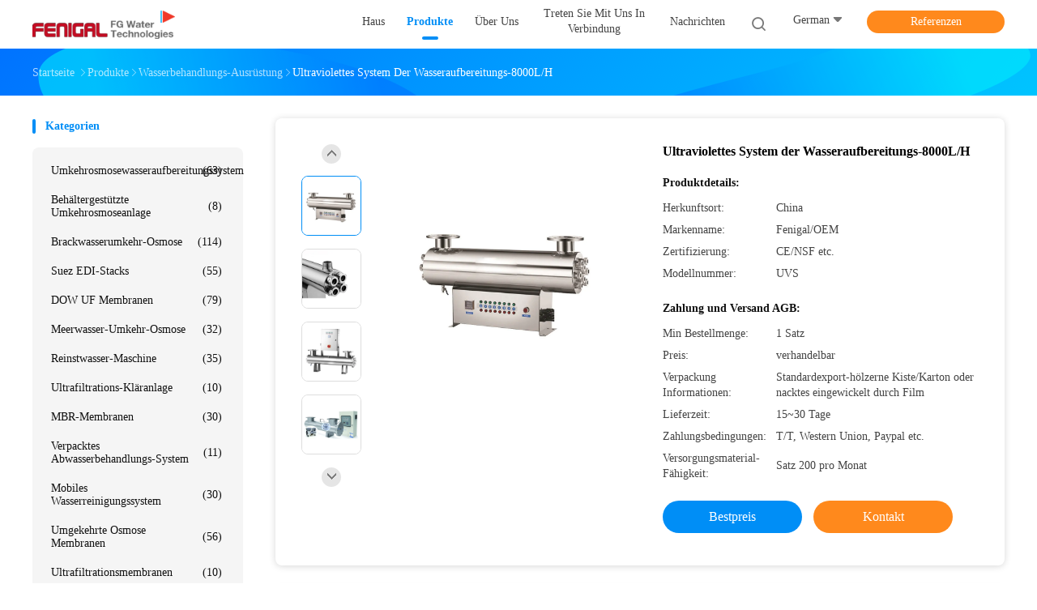

--- FILE ---
content_type: text/html
request_url: https://german.rowatertreatmentsystem.com/quality-13648358-8000l-h-ultraviolet-water-purification-system
body_size: 34349
content:

<!DOCTYPE html>
<html lang="de">
<head>
	<meta charset="utf-8">
	<meta http-equiv="X-UA-Compatible" content="IE=edge">
	<meta name="viewport" content="width=device-width, initial-scale=1">
    <title>Ultraviolettes System der Wasseraufbereitungs-8000L/H</title>
    <meta name="keywords" content="ultraviolettes Wasseraufbereitungssystem 254nm 8000L/H, Ultraviolettes System der Wasseraufbereitung 8000L/H, helle UVsterilisation 254nm für Trinkwasser, Wasserbehandlungs-Ausrüstung" />
    <meta name="description" content="Hohe Qualität Ultraviolettes System der Wasseraufbereitungs-8000L/H aus China, Chinas führender Produktmarkt ultraviolettes Wasseraufbereitungssystem 254nm 8000L/H produkt, mit strenger Qualitätskontrolle Ultraviolettes System der Wasseraufbereitung 8000L/H usines, hohe Qualität produzieren helle UVsterilisation 254nm für Trinkwasser produits." />
				<link rel='preload'
					  href=/photo/rowatertreatmentsystem/sitetpl/style/common.css?ver=1625624093 as='style'><link type='text/css' rel='stylesheet'
					  href=/photo/rowatertreatmentsystem/sitetpl/style/common.css?ver=1625624093 media='all'><meta property="og:title" content="Ultraviolettes System der Wasseraufbereitungs-8000L/H" />
<meta property="og:description" content="Hohe Qualität Ultraviolettes System der Wasseraufbereitungs-8000L/H aus China, Chinas führender Produktmarkt ultraviolettes Wasseraufbereitungssystem 254nm 8000L/H produkt, mit strenger Qualitätskontrolle Ultraviolettes System der Wasseraufbereitung 8000L/H usines, hohe Qualität produzieren helle UVsterilisation 254nm für Trinkwasser produits." />
<meta property="og:type" content="product" />
<meta property="og:availability" content="instock" />
<meta property="og:site_name" content="Wuxi Fenigal Science &amp; Technology Co., Ltd." />
<meta property="og:url" content="https://german.rowatertreatmentsystem.com/sale-13648358-8000l-h-ultraviolet-water-purification-system.html" />
<meta property="og:image" content="https://german.rowatertreatmentsystem.com/photo/ps32995879-8000l_h_ultraviolet_water_purification_system.jpg" />
<link rel="canonical" href="https://german.rowatertreatmentsystem.com/sale-13648358-8000l-h-ultraviolet-water-purification-system.html" />
<link rel="alternate" href="https://m.german.rowatertreatmentsystem.com/sale-13648358-8000l-h-ultraviolet-water-purification-system.html" media="only screen and (max-width: 640px)" />
<link rel="stylesheet" type="text/css" href="/js/guidefirstcommon.css" />
<style type="text/css">
/*<![CDATA[*/
.consent__cookie {position: fixed;top: 0;left: 0;width: 100%;height: 0%;z-index: 100000;}.consent__cookie_bg {position: fixed;top: 0;left: 0;width: 100%;height: 100%;background: #000;opacity: .6;display: none }.consent__cookie_rel {position: fixed;bottom:0;left: 0;width: 100%;background: #fff;display: -webkit-box;display: -ms-flexbox;display: flex;flex-wrap: wrap;padding: 24px 80px;-webkit-box-sizing: border-box;box-sizing: border-box;-webkit-box-pack: justify;-ms-flex-pack: justify;justify-content: space-between;-webkit-transition: all ease-in-out .3s;transition: all ease-in-out .3s }.consent__close {position: absolute;top: 20px;right: 20px;cursor: pointer }.consent__close svg {fill: #777 }.consent__close:hover svg {fill: #000 }.consent__cookie_box {flex: 1;word-break: break-word;}.consent__warm {color: #777;font-size: 16px;margin-bottom: 12px;line-height: 19px }.consent__title {color: #333;font-size: 20px;font-weight: 600;margin-bottom: 12px;line-height: 23px }.consent__itxt {color: #333;font-size: 14px;margin-bottom: 12px;display: -webkit-box;display: -ms-flexbox;display: flex;-webkit-box-align: center;-ms-flex-align: center;align-items: center }.consent__itxt i {display: -webkit-inline-box;display: -ms-inline-flexbox;display: inline-flex;width: 28px;height: 28px;border-radius: 50%;background: #e0f9e9;margin-right: 8px;-webkit-box-align: center;-ms-flex-align: center;align-items: center;-webkit-box-pack: center;-ms-flex-pack: center;justify-content: center }.consent__itxt svg {fill: #3ca860 }.consent__txt {color: #a6a6a6;font-size: 14px;margin-bottom: 8px;line-height: 17px }.consent__btns {display: -webkit-box;display: -ms-flexbox;display: flex;-webkit-box-orient: vertical;-webkit-box-direction: normal;-ms-flex-direction: column;flex-direction: column;-webkit-box-pack: center;-ms-flex-pack: center;justify-content: center;flex-shrink: 0;}.consent__btn {width: 280px;height: 40px;line-height: 40px;text-align: center;background: #3ca860;color: #fff;border-radius: 4px;margin: 8px 0;-webkit-box-sizing: border-box;box-sizing: border-box;cursor: pointer;font-size:14px}.consent__btn:hover {background: #00823b }.consent__btn.empty {color: #3ca860;border: 1px solid #3ca860;background: #fff }.consent__btn.empty:hover {background: #3ca860;color: #fff }.open .consent__cookie_bg {display: block }.open .consent__cookie_rel {bottom: 0 }@media (max-width: 760px) {.consent__btns {width: 100%;align-items: center;}.consent__cookie_rel {padding: 20px 24px }}.consent__cookie.open {display: block;}.consent__cookie {display: none;}
/*]]>*/
</style>
<style type="text/css">
/*<![CDATA[*/
@media only screen and (max-width:640px){.contact_now_dialog .content-wrap .desc{background-image:url(/images/cta_images/bg_s.png) !important}}.contact_now_dialog .content-wrap .content-wrap_header .cta-close{background-image:url(/images/cta_images/sprite.png) !important}.contact_now_dialog .content-wrap .desc{background-image:url(/images/cta_images/bg_l.png) !important}.contact_now_dialog .content-wrap .cta-btn i{background-image:url(/images/cta_images/sprite.png) !important}.contact_now_dialog .content-wrap .head-tip img{content:url(/images/cta_images/cta_contact_now.png) !important}.cusim{background-image:url(/images/imicon/im.svg) !important}.cuswa{background-image:url(/images/imicon/wa.png) !important}.cusall{background-image:url(/images/imicon/allchat.svg) !important}
/*]]>*/
</style>
<script type="text/javascript" src="/js/guidefirstcommon.js"></script>
<script type="text/javascript">
/*<![CDATA[*/
window.isvideotpl = 0;window.detailurl = '';
var colorUrl = '';var isShowGuide = 2;var showGuideColor = 0;var im_appid = 10003;var im_msg="Good day, what product are you looking for?";

var cta_cid = 50648;var use_defaulProductInfo = 1;var cta_pid = 13648358;var test_company = 0;var webim_domain = '';var company_type = 11;var cta_equipment = 'pc'; var setcookie = 'setwebimCookie(69326,13648358,11)'; var whatsapplink = "https://wa.me/8613646187144?text=Hi%2C+I%27m+interested+in+Ultraviolettes+System+der+Wasseraufbereitungs-8000L%2FH."; function insertMeta(){var str = '<meta name="mobile-web-app-capable" content="yes" /><meta name="viewport" content="width=device-width, initial-scale=1.0" />';document.head.insertAdjacentHTML('beforeend',str);} var element = document.querySelector('a.footer_webim_a[href="/webim/webim_tab.html"]');if (element) {element.parentNode.removeChild(element);}

var colorUrl = '';
var aisearch = 0;
var selfUrl = '';
window.playerReportUrl='/vod/view_count/report';
var query_string = ["Products","Detail"];
var g_tp = '';
var customtplcolor = 99702;
var str_chat = 'Gespräch';
				var str_call_now = 'Ruf jetzt an.';
var str_chat_now = 'Wir reden jetzt.';
var str_contact1 = 'Beste Preis erhalten';var str_chat_lang='german';var str_contact2 = 'Erhalten Sie Preis';var str_contact2 = 'Der beste Preis';var str_contact = 'KONTAKT';
window.predomainsub = "";
/*]]>*/
</script>
</head>
<body>
<img src="/logo.gif" style="display:none" alt="logo"/>
<a style="display: none!important;" title="Wuxi Fenigal Science & Technology Co., Ltd." class="float-inquiry" href="/contactnow.html" onclick='setinquiryCookie("{\"showproduct\":1,\"pid\":\"13648358\",\"name\":\"Ultraviolettes System der Wasseraufbereitungs-8000L\\/H\",\"source_url\":\"\\/sale-13648358-8000l-h-ultraviolet-water-purification-system.html\",\"picurl\":\"\\/photo\\/pd32995879-8000l_h_ultraviolet_water_purification_system.jpg\",\"propertyDetail\":[[\"Lebensdauer der UVlampe\",\"9000-12000 Stunden\"],[\"Str\\u00f6mungsgeschwindigkeit\",\"5~100Ton\\/Hour\"],[\"UVwellenl\\u00e4nge\",\"254nm\"],[\"Funktionsdruck\",\"(0,6 Mpa) 6kg\\/Cm2\"]],\"company_name\":null,\"picurl_c\":\"\\/photo\\/pc32995879-8000l_h_ultraviolet_water_purification_system.jpg\",\"price\":\"verhandelbar\",\"username\":\"Joe.zu\",\"viewTime\":\"Letzter Login : 2 Stunden 25 minuts vor\",\"subject\":\"Bitte geben Sie uns Ihre Ultraviolettes System der Wasseraufbereitungs-8000L\\/H\",\"countrycode\":\"\"}");'></a>
<script>
var originProductInfo = '';
var originProductInfo = {"showproduct":1,"pid":"13648358","name":"Ultraviolettes System der Wasseraufbereitungs-8000L\/H","source_url":"\/sale-13648358-8000l-h-ultraviolet-water-purification-system.html","picurl":"\/photo\/pd32995879-8000l_h_ultraviolet_water_purification_system.jpg","propertyDetail":[["Lebensdauer der UVlampe","9000-12000 Stunden"],["Str\u00f6mungsgeschwindigkeit","5~100Ton\/Hour"],["UVwellenl\u00e4nge","254nm"],["Funktionsdruck","(0,6 Mpa) 6kg\/Cm2"]],"company_name":null,"picurl_c":"\/photo\/pc32995879-8000l_h_ultraviolet_water_purification_system.jpg","price":"verhandelbar","username":"Joe.zu","viewTime":"Letzter Login : 8 Stunden 25 minuts vor","subject":"Was ist der CIF-Preis auf dem Ultraviolettes System der Wasseraufbereitungs-8000L\/H","countrycode":""};
var save_url = "/contactsave.html";
var update_url = "/updateinquiry.html";
var productInfo = {};
var defaulProductInfo = {};
var myDate = new Date();
var curDate = myDate.getFullYear()+'-'+(parseInt(myDate.getMonth())+1)+'-'+myDate.getDate();
var message = '';
var default_pop = 1;
var leaveMessageDialog = document.getElementsByClassName('leave-message-dialog')[0]; // 获取弹层
var _$$ = function (dom) {
    return document.querySelectorAll(dom);
};
resInfo = originProductInfo;
resInfo['name'] = resInfo['name'] || '';
defaulProductInfo.pid = resInfo['pid'];
defaulProductInfo.productName = resInfo['name'] ?? '';
defaulProductInfo.productInfo = resInfo['propertyDetail'];
defaulProductInfo.productImg = resInfo['picurl_c'];
defaulProductInfo.subject = resInfo['subject'] ?? '';
defaulProductInfo.productImgAlt = resInfo['name'] ?? '';
var inquirypopup_tmp = 1;
var message = 'Sehr geehrter,'+'\r\n'+"Ich bin daran interessiert"+' '+trim(resInfo['name'])+", Könnten Sie mir weitere Details wie Typ, Größe, MOQ, Material usw. senden?"+'\r\n'+"Vielen Dank!"+'\r\n'+"Auf deine Antwort wartend.";
var message_1 = 'Sehr geehrter,'+'\r\n'+"Ich bin daran interessiert"+' '+trim(resInfo['name'])+", Könnten Sie mir weitere Details wie Typ, Größe, MOQ, Material usw. senden?"+'\r\n'+"Vielen Dank!"+'\r\n'+"Auf deine Antwort wartend.";
var message_2 = 'Hallo,'+'\r\n'+"ich suche nach"+' '+trim(resInfo['name'])+", Bitte senden Sie mir den Preis, die Spezifikation und das Bild."+'\r\n'+"Ihre schnelle Antwort wird sehr geschätzt."+'\r\n'+"Fühlen Sie sich frei, mich für weitere Informationen zu kontaktieren."+'\r\n'+"Danke vielmals.";
var message_3 = 'Hallo,'+'\r\n'+trim(resInfo['name'])+' '+"erfüllt meine Erwartungen."+'\r\n'+"Bitte geben Sie mir den besten Preis und einige andere Produktinformationen."+'\r\n'+"Fühlen Sie sich frei, mich per E-Mail zu kontaktieren."+'\r\n'+"Danke vielmals.";

var message_4 = 'Sehr geehrter,'+'\r\n'+"Was ist der FOB-Preis auf Ihrem"+' '+trim(resInfo['name'])+'?'+'\r\n'+"Welches ist der nächste Portname?"+'\r\n'+"Bitte antworten Sie mir so schnell wie möglich. Es ist besser, weitere Informationen zu teilen."+'\r\n'+"Grüße!";
var message_5 = 'Hallo,'+'\r\n'+"Ich interessiere mich sehr für Ihre"+' '+trim(resInfo['name'])+'.'+'\r\n'+"Bitte senden Sie mir Ihre Produktdetails."+'\r\n'+"Ich freue mich auf Ihre schnelle Antwort."+'\r\n'+"Fühlen Sie sich frei, mich per Mail zu kontaktieren."+'\r\n'+"Grüße!";

var message_6 = 'Sehr geehrter,'+'\r\n'+"Bitte geben Sie uns Informationen über Ihre"+' '+trim(resInfo['name'])+", wie Typ, Größe, Material und natürlich der beste Preis."+'\r\n'+"Ich freue mich auf Ihre schnelle Antwort."+'\r\n'+"Danke!";
var message_7 = 'Sehr geehrter,'+'\r\n'+"Können Sie liefern"+' '+trim(resInfo['name'])+" für uns?"+'\r\n'+"Zuerst wollen wir eine Preisliste und einige Produktdetails."+'\r\n'+"Ich hoffe, so schnell wie möglich eine Antwort zu erhalten und freue mich auf die Zusammenarbeit."+'\r\n'+"Vielen Dank.";
var message_8 = 'Hallo,'+'\r\n'+"ich suche nach"+' '+trim(resInfo['name'])+", Bitte geben Sie mir detailliertere Produktinformationen."+'\r\n'+"Ich freue mich auf Ihre Antwort."+'\r\n'+"Danke!";
var message_9 = 'Hallo,'+'\r\n'+"Ihre"+' '+trim(resInfo['name'])+" erfüllt meine Anforderungen sehr gut."+'\r\n'+"Bitte senden Sie mir den Preis, die Spezifikation und ein ähnliches Modell sind in Ordnung."+'\r\n'+"Fühlen Sie sich frei, mit mir zu chatten."+'\r\n'+"Vielen Dank!";
var message_10 = 'Sehr geehrter,'+'\r\n'+"Ich möchte mehr über die Details und das Zitat von erfahren"+' '+trim(resInfo['name'])+'.'+'\r\n'+"Fühlen Sie sich frei, mich zu kontaktieren."+'\r\n'+"Grüße!";

var r = getRandom(1,10);

defaulProductInfo.message = eval("message_"+r);
    defaulProductInfo.message = eval("message_"+r);
        var mytAjax = {

    post: function(url, data, fn) {
        var xhr = new XMLHttpRequest();
        xhr.open("POST", url, true);
        xhr.setRequestHeader("Content-Type", "application/x-www-form-urlencoded;charset=UTF-8");
        xhr.setRequestHeader("X-Requested-With", "XMLHttpRequest");
        xhr.setRequestHeader('Content-Type','text/plain;charset=UTF-8');
        xhr.onreadystatechange = function() {
            if(xhr.readyState == 4 && (xhr.status == 200 || xhr.status == 304)) {
                fn.call(this, xhr.responseText);
            }
        };
        xhr.send(data);
    },

    postform: function(url, data, fn) {
        var xhr = new XMLHttpRequest();
        xhr.open("POST", url, true);
        xhr.setRequestHeader("X-Requested-With", "XMLHttpRequest");
        xhr.onreadystatechange = function() {
            if(xhr.readyState == 4 && (xhr.status == 200 || xhr.status == 304)) {
                fn.call(this, xhr.responseText);
            }
        };
        xhr.send(data);
    }
};
/*window.onload = function(){
    leaveMessageDialog = document.getElementsByClassName('leave-message-dialog')[0];
    if (window.localStorage.recordDialogStatus=='undefined' || (window.localStorage.recordDialogStatus!='undefined' && window.localStorage.recordDialogStatus != curDate)) {
        setTimeout(function(){
            if(parseInt(inquirypopup_tmp%10) == 1){
                creatDialog(defaulProductInfo, 1);
            }
        }, 6000);
    }
};*/
function trim(str)
{
    str = str.replace(/(^\s*)/g,"");
    return str.replace(/(\s*$)/g,"");
};
function getRandom(m,n){
    var num = Math.floor(Math.random()*(m - n) + n);
    return num;
};
function strBtn(param) {

    var starattextarea = document.getElementById("textareamessage").value.length;
    var email = document.getElementById("startEmail").value;

    var default_tip = document.querySelectorAll(".watermark_container").length;
    if (20 < starattextarea && starattextarea < 3000) {
        if(default_tip>0){
            document.getElementById("textareamessage1").parentNode.parentNode.nextElementSibling.style.display = "none";
        }else{
            document.getElementById("textareamessage1").parentNode.nextElementSibling.style.display = "none";
        }

    } else {
        if(default_tip>0){
            document.getElementById("textareamessage1").parentNode.parentNode.nextElementSibling.style.display = "block";
        }else{
            document.getElementById("textareamessage1").parentNode.nextElementSibling.style.display = "block";
        }

        return;
    }

    // var re = /^([a-zA-Z0-9_-])+@([a-zA-Z0-9_-])+\.([a-zA-Z0-9_-])+/i;/*邮箱不区分大小写*/
    var re = /^[a-zA-Z0-9][\w-]*(\.?[\w-]+)*@[a-zA-Z0-9-]+(\.[a-zA-Z0-9]+)+$/i;
    if (!re.test(email)) {
        document.getElementById("startEmail").nextElementSibling.style.display = "block";
        return;
    } else {
        document.getElementById("startEmail").nextElementSibling.style.display = "none";
    }

    var subject = document.getElementById("pop_subject").value;
    var pid = document.getElementById("pop_pid").value;
    var message = document.getElementById("textareamessage").value;
    var sender_email = document.getElementById("startEmail").value;
    var tel = '';
    if (document.getElementById("tel0") != undefined && document.getElementById("tel0") != '')
        tel = document.getElementById("tel0").value;
    var form_serialize = '&tel='+tel;

    form_serialize = form_serialize.replace(/\+/g, "%2B");
    mytAjax.post(save_url,"pid="+pid+"&subject="+subject+"&email="+sender_email+"&message="+(message)+form_serialize,function(res){
        var mes = JSON.parse(res);
        if(mes.status == 200){
            var iid = mes.iid;
            document.getElementById("pop_iid").value = iid;
            document.getElementById("pop_uuid").value = mes.uuid;

            if(typeof gtag_report_conversion === "function"){
                gtag_report_conversion();//执行统计js代码
            }
            if(typeof fbq === "function"){
                fbq('track','Purchase');//执行统计js代码
            }
        }
    });
    for (var index = 0; index < document.querySelectorAll(".dialog-content-pql").length; index++) {
        document.querySelectorAll(".dialog-content-pql")[index].style.display = "none";
    };
    $('#idphonepql').val(tel);
    document.getElementById("dialog-content-pql-id").style.display = "block";
    ;
};
function twoBtnOk(param) {

    var selectgender = document.getElementById("Mr").innerHTML;
    var iid = document.getElementById("pop_iid").value;
    var sendername = document.getElementById("idnamepql").value;
    var senderphone = document.getElementById("idphonepql").value;
    var sendercname = document.getElementById("idcompanypql").value;
    var uuid = document.getElementById("pop_uuid").value;
    var gender = 2;
    if(selectgender == 'Mr.') gender = 0;
    if(selectgender == 'Mrs.') gender = 1;
    var pid = document.getElementById("pop_pid").value;
    var form_serialize = '';

        form_serialize = form_serialize.replace(/\+/g, "%2B");

    mytAjax.post(update_url,"iid="+iid+"&gender="+gender+"&uuid="+uuid+"&name="+(sendername)+"&tel="+(senderphone)+"&company="+(sendercname)+form_serialize,function(res){});

    for (var index = 0; index < document.querySelectorAll(".dialog-content-pql").length; index++) {
        document.querySelectorAll(".dialog-content-pql")[index].style.display = "none";
    };
    document.getElementById("dialog-content-pql-ok").style.display = "block";

};
function toCheckMust(name) {
    $('#'+name+'error').hide();
}
function handClidk(param) {
    var starattextarea = document.getElementById("textareamessage1").value.length;
    var email = document.getElementById("startEmail1").value;
    var default_tip = document.querySelectorAll(".watermark_container").length;
    if (20 < starattextarea && starattextarea < 3000) {
        if(default_tip>0){
            document.getElementById("textareamessage1").parentNode.parentNode.nextElementSibling.style.display = "none";
        }else{
            document.getElementById("textareamessage1").parentNode.nextElementSibling.style.display = "none";
        }

    } else {
        if(default_tip>0){
            document.getElementById("textareamessage1").parentNode.parentNode.nextElementSibling.style.display = "block";
        }else{
            document.getElementById("textareamessage1").parentNode.nextElementSibling.style.display = "block";
        }

        return;
    }

    // var re = /^([a-zA-Z0-9_-])+@([a-zA-Z0-9_-])+\.([a-zA-Z0-9_-])+/i;
    var re = /^[a-zA-Z0-9][\w-]*(\.?[\w-]+)*@[a-zA-Z0-9-]+(\.[a-zA-Z0-9]+)+$/i;
    if (!re.test(email)) {
        document.getElementById("startEmail1").nextElementSibling.style.display = "block";
        return;
    } else {
        document.getElementById("startEmail1").nextElementSibling.style.display = "none";
    }

    var subject = document.getElementById("pop_subject").value;
    var pid = document.getElementById("pop_pid").value;
    var message = document.getElementById("textareamessage1").value;
    var sender_email = document.getElementById("startEmail1").value;
    var form_serialize = tel = '';
    if (document.getElementById("tel1") != undefined && document.getElementById("tel1") != '')
        tel = document.getElementById("tel1").value;
        mytAjax.post(save_url,"email="+sender_email+"&tel="+tel+"&pid="+pid+"&message="+message+"&subject="+subject+form_serialize,function(res){

        var mes = JSON.parse(res);
        if(mes.status == 200){
            var iid = mes.iid;
            document.getElementById("pop_iid").value = iid;
            document.getElementById("pop_uuid").value = mes.uuid;
            if(typeof gtag_report_conversion === "function"){
                gtag_report_conversion();//执行统计js代码
            }
        }

    });
    for (var index = 0; index < document.querySelectorAll(".dialog-content-pql").length; index++) {
        document.querySelectorAll(".dialog-content-pql")[index].style.display = "none";
    };
    $('#idphonepql').val(tel);
    document.getElementById("dialog-content-pql-id").style.display = "block";

};
window.addEventListener('load', function () {
    $('.checkbox-wrap label').each(function(){
        if($(this).find('input').prop('checked')){
            $(this).addClass('on')
        }else {
            $(this).removeClass('on')
        }
    })
    $(document).on('click', '.checkbox-wrap label' , function(ev){
        if (ev.target.tagName.toUpperCase() != 'INPUT') {
            $(this).toggleClass('on')
        }
    })
})

function hand_video(pdata) {
    data = JSON.parse(pdata);
    productInfo.productName = data.productName;
    productInfo.productInfo = data.productInfo;
    productInfo.productImg = data.productImg;
    productInfo.subject = data.subject;

    var message = 'Sehr geehrter,'+'\r\n'+"Ich bin daran interessiert"+' '+trim(data.productName)+", Könnten Sie mir weitere Details wie Typ, Größe, Menge, Material usw. senden?"+'\r\n'+"Vielen Dank!"+'\r\n'+"Auf deine Antwort wartend.";

    var message = 'Sehr geehrter,'+'\r\n'+"Ich bin daran interessiert"+' '+trim(data.productName)+", Könnten Sie mir weitere Details wie Typ, Größe, MOQ, Material usw. senden?"+'\r\n'+"Vielen Dank!"+'\r\n'+"Auf deine Antwort wartend.";
    var message_1 = 'Sehr geehrter,'+'\r\n'+"Ich bin daran interessiert"+' '+trim(data.productName)+", Könnten Sie mir weitere Details wie Typ, Größe, MOQ, Material usw. senden?"+'\r\n'+"Vielen Dank!"+'\r\n'+"Auf deine Antwort wartend.";
    var message_2 = 'Hallo,'+'\r\n'+"ich suche nach"+' '+trim(data.productName)+", Bitte senden Sie mir den Preis, die Spezifikation und das Bild."+'\r\n'+"Ihre schnelle Antwort wird sehr geschätzt."+'\r\n'+"Fühlen Sie sich frei, mich für weitere Informationen zu kontaktieren."+'\r\n'+"Danke vielmals.";
    var message_3 = 'Hallo,'+'\r\n'+trim(data.productName)+' '+"erfüllt meine Erwartungen."+'\r\n'+"Bitte geben Sie mir den besten Preis und einige andere Produktinformationen."+'\r\n'+"Fühlen Sie sich frei, mich per E-Mail zu kontaktieren."+'\r\n'+"Danke vielmals.";

    var message_4 = 'Sehr geehrter,'+'\r\n'+"Was ist der FOB-Preis auf Ihrem"+' '+trim(data.productName)+'?'+'\r\n'+"Welches ist der nächste Portname?"+'\r\n'+"Bitte antworten Sie mir so schnell wie möglich. Es ist besser, weitere Informationen zu teilen."+'\r\n'+"Grüße!";
    var message_5 = 'Hallo,'+'\r\n'+"Ich interessiere mich sehr für Ihre"+' '+trim(data.productName)+'.'+'\r\n'+"Bitte senden Sie mir Ihre Produktdetails."+'\r\n'+"Ich freue mich auf Ihre schnelle Antwort."+'\r\n'+"Fühlen Sie sich frei, mich per Mail zu kontaktieren."+'\r\n'+"Grüße!";

    var message_6 = 'Sehr geehrter,'+'\r\n'+"Bitte geben Sie uns Informationen über Ihre"+' '+trim(data.productName)+", wie Typ, Größe, Material und natürlich der beste Preis."+'\r\n'+"Ich freue mich auf Ihre schnelle Antwort."+'\r\n'+"Danke!";
    var message_7 = 'Sehr geehrter,'+'\r\n'+"Können Sie liefern"+' '+trim(data.productName)+" für uns?"+'\r\n'+"Zuerst wollen wir eine Preisliste und einige Produktdetails."+'\r\n'+"Ich hoffe, so schnell wie möglich eine Antwort zu erhalten und freue mich auf die Zusammenarbeit."+'\r\n'+"Vielen Dank.";
    var message_8 = 'Hallo,'+'\r\n'+"ich suche nach"+' '+trim(data.productName)+", Bitte geben Sie mir detailliertere Produktinformationen."+'\r\n'+"Ich freue mich auf Ihre Antwort."+'\r\n'+"Danke!";
    var message_9 = 'Hallo,'+'\r\n'+"Ihre"+' '+trim(data.productName)+" erfüllt meine Anforderungen sehr gut."+'\r\n'+"Bitte senden Sie mir den Preis, die Spezifikation und ein ähnliches Modell sind in Ordnung."+'\r\n'+"Fühlen Sie sich frei, mit mir zu chatten."+'\r\n'+"Vielen Dank!";
    var message_10 = 'Sehr geehrter,'+'\r\n'+"Ich möchte mehr über die Details und das Zitat von erfahren"+' '+trim(data.productName)+'.'+'\r\n'+"Fühlen Sie sich frei, mich zu kontaktieren."+'\r\n'+"Grüße!";

    var r = getRandom(1,10);

    productInfo.message = eval("message_"+r);
            if(parseInt(inquirypopup_tmp/10) == 1){
        productInfo.message = "";
    }
    productInfo.pid = data.pid;
    creatDialog(productInfo, 2);
};

function handDialog(pdata) {
    data = JSON.parse(pdata);
    productInfo.productName = data.productName;
    productInfo.productInfo = data.productInfo;
    productInfo.productImg = data.productImg;
    productInfo.subject = data.subject;

    var message = 'Sehr geehrter,'+'\r\n'+"Ich bin daran interessiert"+' '+trim(data.productName)+", Könnten Sie mir weitere Details wie Typ, Größe, Menge, Material usw. senden?"+'\r\n'+"Vielen Dank!"+'\r\n'+"Auf deine Antwort wartend.";

    var message = 'Sehr geehrter,'+'\r\n'+"Ich bin daran interessiert"+' '+trim(data.productName)+", Könnten Sie mir weitere Details wie Typ, Größe, MOQ, Material usw. senden?"+'\r\n'+"Vielen Dank!"+'\r\n'+"Auf deine Antwort wartend.";
    var message_1 = 'Sehr geehrter,'+'\r\n'+"Ich bin daran interessiert"+' '+trim(data.productName)+", Könnten Sie mir weitere Details wie Typ, Größe, MOQ, Material usw. senden?"+'\r\n'+"Vielen Dank!"+'\r\n'+"Auf deine Antwort wartend.";
    var message_2 = 'Hallo,'+'\r\n'+"ich suche nach"+' '+trim(data.productName)+", Bitte senden Sie mir den Preis, die Spezifikation und das Bild."+'\r\n'+"Ihre schnelle Antwort wird sehr geschätzt."+'\r\n'+"Fühlen Sie sich frei, mich für weitere Informationen zu kontaktieren."+'\r\n'+"Danke vielmals.";
    var message_3 = 'Hallo,'+'\r\n'+trim(data.productName)+' '+"erfüllt meine Erwartungen."+'\r\n'+"Bitte geben Sie mir den besten Preis und einige andere Produktinformationen."+'\r\n'+"Fühlen Sie sich frei, mich per E-Mail zu kontaktieren."+'\r\n'+"Danke vielmals.";

    var message_4 = 'Sehr geehrter,'+'\r\n'+"Was ist der FOB-Preis auf Ihrem"+' '+trim(data.productName)+'?'+'\r\n'+"Welches ist der nächste Portname?"+'\r\n'+"Bitte antworten Sie mir so schnell wie möglich. Es ist besser, weitere Informationen zu teilen."+'\r\n'+"Grüße!";
    var message_5 = 'Hallo,'+'\r\n'+"Ich interessiere mich sehr für Ihre"+' '+trim(data.productName)+'.'+'\r\n'+"Bitte senden Sie mir Ihre Produktdetails."+'\r\n'+"Ich freue mich auf Ihre schnelle Antwort."+'\r\n'+"Fühlen Sie sich frei, mich per Mail zu kontaktieren."+'\r\n'+"Grüße!";

    var message_6 = 'Sehr geehrter,'+'\r\n'+"Bitte geben Sie uns Informationen über Ihre"+' '+trim(data.productName)+", wie Typ, Größe, Material und natürlich der beste Preis."+'\r\n'+"Ich freue mich auf Ihre schnelle Antwort."+'\r\n'+"Danke!";
    var message_7 = 'Sehr geehrter,'+'\r\n'+"Können Sie liefern"+' '+trim(data.productName)+" für uns?"+'\r\n'+"Zuerst wollen wir eine Preisliste und einige Produktdetails."+'\r\n'+"Ich hoffe, so schnell wie möglich eine Antwort zu erhalten und freue mich auf die Zusammenarbeit."+'\r\n'+"Vielen Dank.";
    var message_8 = 'Hallo,'+'\r\n'+"ich suche nach"+' '+trim(data.productName)+", Bitte geben Sie mir detailliertere Produktinformationen."+'\r\n'+"Ich freue mich auf Ihre Antwort."+'\r\n'+"Danke!";
    var message_9 = 'Hallo,'+'\r\n'+"Ihre"+' '+trim(data.productName)+" erfüllt meine Anforderungen sehr gut."+'\r\n'+"Bitte senden Sie mir den Preis, die Spezifikation und ein ähnliches Modell sind in Ordnung."+'\r\n'+"Fühlen Sie sich frei, mit mir zu chatten."+'\r\n'+"Vielen Dank!";
    var message_10 = 'Sehr geehrter,'+'\r\n'+"Ich möchte mehr über die Details und das Zitat von erfahren"+' '+trim(data.productName)+'.'+'\r\n'+"Fühlen Sie sich frei, mich zu kontaktieren."+'\r\n'+"Grüße!";

    var r = getRandom(1,10);
    productInfo.message = eval("message_"+r);
            if(parseInt(inquirypopup_tmp/10) == 1){
        productInfo.message = "";
    }
    productInfo.pid = data.pid;
    creatDialog(productInfo, 2);
};

function closepql(param) {

    leaveMessageDialog.style.display = 'none';
};

function closepql2(param) {

    for (var index = 0; index < document.querySelectorAll(".dialog-content-pql").length; index++) {
        document.querySelectorAll(".dialog-content-pql")[index].style.display = "none";
    };
    document.getElementById("dialog-content-pql-ok").style.display = "block";
};

function decodeHtmlEntities(str) {
    var tempElement = document.createElement('div');
    tempElement.innerHTML = str;
    return tempElement.textContent || tempElement.innerText || '';
}

function initProduct(productInfo,type){

    productInfo.productName = decodeHtmlEntities(productInfo.productName);
    productInfo.message = decodeHtmlEntities(productInfo.message);

    leaveMessageDialog = document.getElementsByClassName('leave-message-dialog')[0];
    leaveMessageDialog.style.display = "block";
    if(type == 3){
        var popinquiryemail = document.getElementById("popinquiryemail").value;
        _$$("#startEmail1")[0].value = popinquiryemail;
    }else{
        _$$("#startEmail1")[0].value = "";
    }
    _$$("#startEmail")[0].value = "";
    _$$("#idnamepql")[0].value = "";
    _$$("#idphonepql")[0].value = "";
    _$$("#idcompanypql")[0].value = "";

    _$$("#pop_pid")[0].value = productInfo.pid;
    _$$("#pop_subject")[0].value = productInfo.subject;
    
    if(parseInt(inquirypopup_tmp/10) == 1){
        productInfo.message = "";
    }

    _$$("#textareamessage1")[0].value = productInfo.message;
    _$$("#textareamessage")[0].value = productInfo.message;

    _$$("#dialog-content-pql-id .titlep")[0].innerHTML = productInfo.productName;
    _$$("#dialog-content-pql-id img")[0].setAttribute("src", productInfo.productImg);
    _$$("#dialog-content-pql-id img")[0].setAttribute("alt", productInfo.productImgAlt);

    _$$("#dialog-content-pql-id-hand img")[0].setAttribute("src", productInfo.productImg);
    _$$("#dialog-content-pql-id-hand img")[0].setAttribute("alt", productInfo.productImgAlt);
    _$$("#dialog-content-pql-id-hand .titlep")[0].innerHTML = productInfo.productName;

    if (productInfo.productInfo.length > 0) {
        var ul2, ul;
        ul = document.createElement("ul");
        for (var index = 0; index < productInfo.productInfo.length; index++) {
            var el = productInfo.productInfo[index];
            var li = document.createElement("li");
            var span1 = document.createElement("span");
            span1.innerHTML = el[0] + ":";
            var span2 = document.createElement("span");
            span2.innerHTML = el[1];
            li.appendChild(span1);
            li.appendChild(span2);
            ul.appendChild(li);

        }
        ul2 = ul.cloneNode(true);
        if (type === 1) {
            _$$("#dialog-content-pql-id .left")[0].replaceChild(ul, _$$("#dialog-content-pql-id .left ul")[0]);
        } else {
            _$$("#dialog-content-pql-id-hand .left")[0].replaceChild(ul2, _$$("#dialog-content-pql-id-hand .left ul")[0]);
            _$$("#dialog-content-pql-id .left")[0].replaceChild(ul, _$$("#dialog-content-pql-id .left ul")[0]);
        }
    };
    for (var index = 0; index < _$$("#dialog-content-pql-id .right ul li").length; index++) {
        _$$("#dialog-content-pql-id .right ul li")[index].addEventListener("click", function (params) {
            _$$("#dialog-content-pql-id .right #Mr")[0].innerHTML = this.innerHTML
        }, false)

    };

};
function closeInquiryCreateDialog() {
    document.getElementById("xuanpan_dialog_box_pql").style.display = "none";
};
function showInquiryCreateDialog() {
    document.getElementById("xuanpan_dialog_box_pql").style.display = "block";
};
function submitPopInquiry(){
    var message = document.getElementById("inquiry_message").value;
    var email = document.getElementById("inquiry_email").value;
    var subject = defaulProductInfo.subject;
    var pid = defaulProductInfo.pid;
    if (email === undefined) {
        showInquiryCreateDialog();
        document.getElementById("inquiry_email").style.border = "1px solid red";
        return false;
    };
    if (message === undefined) {
        showInquiryCreateDialog();
        document.getElementById("inquiry_message").style.border = "1px solid red";
        return false;
    };
    if (email.search(/^\w+((-\w+)|(\.\w+))*\@[A-Za-z0-9]+((\.|-)[A-Za-z0-9]+)*\.[A-Za-z0-9]+$/) == -1) {
        document.getElementById("inquiry_email").style.border= "1px solid red";
        showInquiryCreateDialog();
        return false;
    } else {
        document.getElementById("inquiry_email").style.border= "";
    };
    if (message.length < 20 || message.length >3000) {
        showInquiryCreateDialog();
        document.getElementById("inquiry_message").style.border = "1px solid red";
        return false;
    } else {
        document.getElementById("inquiry_message").style.border = "";
    };
    var tel = '';
    if (document.getElementById("tel") != undefined && document.getElementById("tel") != '')
        tel = document.getElementById("tel").value;

    mytAjax.post(save_url,"pid="+pid+"&subject="+subject+"&email="+email+"&message="+(message)+'&tel='+tel,function(res){
        var mes = JSON.parse(res);
        if(mes.status == 200){
            var iid = mes.iid;
            document.getElementById("pop_iid").value = iid;
            document.getElementById("pop_uuid").value = mes.uuid;

        }
    });
    initProduct(defaulProductInfo);
    for (var index = 0; index < document.querySelectorAll(".dialog-content-pql").length; index++) {
        document.querySelectorAll(".dialog-content-pql")[index].style.display = "none";
    };
    $('#idphonepql').val(tel);
    document.getElementById("dialog-content-pql-id").style.display = "block";

};

//带附件上传
function submitPopInquiryfile(email_id,message_id,check_sort,name_id,phone_id,company_id,attachments){

    if(typeof(check_sort) == 'undefined'){
        check_sort = 0;
    }
    var message = document.getElementById(message_id).value;
    var email = document.getElementById(email_id).value;
    var attachments = document.getElementById(attachments).value;
    if(typeof(name_id) !== 'undefined' && name_id != ""){
        var name  = document.getElementById(name_id).value;
    }
    if(typeof(phone_id) !== 'undefined' && phone_id != ""){
        var phone = document.getElementById(phone_id).value;
    }
    if(typeof(company_id) !== 'undefined' && company_id != ""){
        var company = document.getElementById(company_id).value;
    }
    var subject = defaulProductInfo.subject;
    var pid = defaulProductInfo.pid;

    if(check_sort == 0){
        if (email === undefined) {
            showInquiryCreateDialog();
            document.getElementById(email_id).style.border = "1px solid red";
            return false;
        };
        if (message === undefined) {
            showInquiryCreateDialog();
            document.getElementById(message_id).style.border = "1px solid red";
            return false;
        };

        if (email.search(/^\w+((-\w+)|(\.\w+))*\@[A-Za-z0-9]+((\.|-)[A-Za-z0-9]+)*\.[A-Za-z0-9]+$/) == -1) {
            document.getElementById(email_id).style.border= "1px solid red";
            showInquiryCreateDialog();
            return false;
        } else {
            document.getElementById(email_id).style.border= "";
        };
        if (message.length < 20 || message.length >3000) {
            showInquiryCreateDialog();
            document.getElementById(message_id).style.border = "1px solid red";
            return false;
        } else {
            document.getElementById(message_id).style.border = "";
        };
    }else{

        if (message === undefined) {
            showInquiryCreateDialog();
            document.getElementById(message_id).style.border = "1px solid red";
            return false;
        };

        if (email === undefined) {
            showInquiryCreateDialog();
            document.getElementById(email_id).style.border = "1px solid red";
            return false;
        };

        if (message.length < 20 || message.length >3000) {
            showInquiryCreateDialog();
            document.getElementById(message_id).style.border = "1px solid red";
            return false;
        } else {
            document.getElementById(message_id).style.border = "";
        };

        if (email.search(/^\w+((-\w+)|(\.\w+))*\@[A-Za-z0-9]+((\.|-)[A-Za-z0-9]+)*\.[A-Za-z0-9]+$/) == -1) {
            document.getElementById(email_id).style.border= "1px solid red";
            showInquiryCreateDialog();
            return false;
        } else {
            document.getElementById(email_id).style.border= "";
        };

    };

    mytAjax.post(save_url,"pid="+pid+"&subject="+subject+"&email="+email+"&message="+message+"&company="+company+"&attachments="+attachments,function(res){
        var mes = JSON.parse(res);
        if(mes.status == 200){
            var iid = mes.iid;
            document.getElementById("pop_iid").value = iid;
            document.getElementById("pop_uuid").value = mes.uuid;

            if(typeof gtag_report_conversion === "function"){
                gtag_report_conversion();//执行统计js代码
            }
            if(typeof fbq === "function"){
                fbq('track','Purchase');//执行统计js代码
            }
        }
    });
    initProduct(defaulProductInfo);

    if(name !== undefined && name != ""){
        _$$("#idnamepql")[0].value = name;
    }

    if(phone !== undefined && phone != ""){
        _$$("#idphonepql")[0].value = phone;
    }

    if(company !== undefined && company != ""){
        _$$("#idcompanypql")[0].value = company;
    }

    for (var index = 0; index < document.querySelectorAll(".dialog-content-pql").length; index++) {
        document.querySelectorAll(".dialog-content-pql")[index].style.display = "none";
    };
    document.getElementById("dialog-content-pql-id").style.display = "block";

};
function submitPopInquiryByParam(email_id,message_id,check_sort,name_id,phone_id,company_id){

    if(typeof(check_sort) == 'undefined'){
        check_sort = 0;
    }

    var senderphone = '';
    var message = document.getElementById(message_id).value;
    var email = document.getElementById(email_id).value;
    if(typeof(name_id) !== 'undefined' && name_id != ""){
        var name  = document.getElementById(name_id).value;
    }
    if(typeof(phone_id) !== 'undefined' && phone_id != ""){
        var phone = document.getElementById(phone_id).value;
        senderphone = phone;
    }
    if(typeof(company_id) !== 'undefined' && company_id != ""){
        var company = document.getElementById(company_id).value;
    }
    var subject = defaulProductInfo.subject;
    var pid = defaulProductInfo.pid;

    if(check_sort == 0){
        if (email === undefined) {
            showInquiryCreateDialog();
            document.getElementById(email_id).style.border = "1px solid red";
            return false;
        };
        if (message === undefined) {
            showInquiryCreateDialog();
            document.getElementById(message_id).style.border = "1px solid red";
            return false;
        };

        if (email.search(/^\w+((-\w+)|(\.\w+))*\@[A-Za-z0-9]+((\.|-)[A-Za-z0-9]+)*\.[A-Za-z0-9]+$/) == -1) {
            document.getElementById(email_id).style.border= "1px solid red";
            showInquiryCreateDialog();
            return false;
        } else {
            document.getElementById(email_id).style.border= "";
        };
        if (message.length < 20 || message.length >3000) {
            showInquiryCreateDialog();
            document.getElementById(message_id).style.border = "1px solid red";
            return false;
        } else {
            document.getElementById(message_id).style.border = "";
        };
    }else{

        if (message === undefined) {
            showInquiryCreateDialog();
            document.getElementById(message_id).style.border = "1px solid red";
            return false;
        };

        if (email === undefined) {
            showInquiryCreateDialog();
            document.getElementById(email_id).style.border = "1px solid red";
            return false;
        };

        if (message.length < 20 || message.length >3000) {
            showInquiryCreateDialog();
            document.getElementById(message_id).style.border = "1px solid red";
            return false;
        } else {
            document.getElementById(message_id).style.border = "";
        };

        if (email.search(/^\w+((-\w+)|(\.\w+))*\@[A-Za-z0-9]+((\.|-)[A-Za-z0-9]+)*\.[A-Za-z0-9]+$/) == -1) {
            document.getElementById(email_id).style.border= "1px solid red";
            showInquiryCreateDialog();
            return false;
        } else {
            document.getElementById(email_id).style.border= "";
        };

    };

    var productsku = "";
    if($("#product_sku").length > 0){
        productsku = $("#product_sku").html();
    }

    mytAjax.post(save_url,"tel="+senderphone+"&pid="+pid+"&subject="+subject+"&email="+email+"&message="+message+"&messagesku="+encodeURI(productsku),function(res){
        var mes = JSON.parse(res);
        if(mes.status == 200){
            var iid = mes.iid;
            document.getElementById("pop_iid").value = iid;
            document.getElementById("pop_uuid").value = mes.uuid;

            if(typeof gtag_report_conversion === "function"){
                gtag_report_conversion();//执行统计js代码
            }
            if(typeof fbq === "function"){
                fbq('track','Purchase');//执行统计js代码
            }
        }
    });
    initProduct(defaulProductInfo);

    if(name !== undefined && name != ""){
        _$$("#idnamepql")[0].value = name;
    }

    if(phone !== undefined && phone != ""){
        _$$("#idphonepql")[0].value = phone;
    }

    if(company !== undefined && company != ""){
        _$$("#idcompanypql")[0].value = company;
    }

    for (var index = 0; index < document.querySelectorAll(".dialog-content-pql").length; index++) {
        document.querySelectorAll(".dialog-content-pql")[index].style.display = "none";

    };
    document.getElementById("dialog-content-pql-id").style.display = "block";

};

function creat_videoDialog(productInfo, type) {

    if(type == 1){
        if(default_pop != 1){
            return false;
        }
        window.localStorage.recordDialogStatus = curDate;
    }else{
        default_pop = 0;
    }
    initProduct(productInfo, type);
    if (type === 1) {
        // 自动弹出
        for (var index = 0; index < document.querySelectorAll(".dialog-content-pql").length; index++) {

            document.querySelectorAll(".dialog-content-pql")[index].style.display = "none";
        };
        document.getElementById("dialog-content-pql").style.display = "block";
    } else {
        // 手动弹出
        for (var index = 0; index < document.querySelectorAll(".dialog-content-pql").length; index++) {
            document.querySelectorAll(".dialog-content-pql")[index].style.display = "none";
        };
        document.getElementById("dialog-content-pql-id-hand").style.display = "block";
    }
}

function creatDialog(productInfo, type) {

    if(type == 1){
        if(default_pop != 1){
            return false;
        }
        window.localStorage.recordDialogStatus = curDate;
    }else{
        default_pop = 0;
    }
    initProduct(productInfo, type);
    if (type === 1) {
        // 自动弹出
        for (var index = 0; index < document.querySelectorAll(".dialog-content-pql").length; index++) {

            document.querySelectorAll(".dialog-content-pql")[index].style.display = "none";
        };
        document.getElementById("dialog-content-pql").style.display = "block";
    } else {
        // 手动弹出
        for (var index = 0; index < document.querySelectorAll(".dialog-content-pql").length; index++) {
            document.querySelectorAll(".dialog-content-pql")[index].style.display = "none";
        };
        document.getElementById("dialog-content-pql-id-hand").style.display = "block";
    }
}

//带邮箱信息打开询盘框 emailtype=1表示带入邮箱
function openDialog(emailtype){
    var type = 2;//不带入邮箱，手动弹出
    if(emailtype == 1){
        var popinquiryemail = document.getElementById("popinquiryemail").value;
        // var re = /^([a-zA-Z0-9_-])+@([a-zA-Z0-9_-])+\.([a-zA-Z0-9_-])+/i;
        var re = /^[a-zA-Z0-9][\w-]*(\.?[\w-]+)*@[a-zA-Z0-9-]+(\.[a-zA-Z0-9]+)+$/i;
        if (!re.test(popinquiryemail)) {
            //前端提示样式;
            showInquiryCreateDialog();
            document.getElementById("popinquiryemail").style.border = "1px solid red";
            return false;
        } else {
            //前端提示样式;
        }
        var type = 3;
    }
    creatDialog(defaulProductInfo,type);
}

//上传附件
function inquiryUploadFile(){
    var fileObj = document.querySelector("#fileId").files[0];
    //构建表单数据
    var formData = new FormData();
    var filesize = fileObj.size;
    if(filesize > 10485760 || filesize == 0) {
        document.getElementById("filetips").style.display = "block";
        return false;
    }else {
        document.getElementById("filetips").style.display = "none";
    }
    formData.append('popinquiryfile', fileObj);
    document.getElementById("quotefileform").reset();
    var save_url = "/inquiryuploadfile.html";
    mytAjax.postform(save_url,formData,function(res){
        var mes = JSON.parse(res);
        if(mes.status == 200){
            document.getElementById("uploader-file-info").innerHTML = document.getElementById("uploader-file-info").innerHTML + "<span class=op>"+mes.attfile.name+"<a class=delatt id=att"+mes.attfile.id+" onclick=delatt("+mes.attfile.id+");>Delete</a></span>";
            var nowattachs = document.getElementById("attachments").value;
            if( nowattachs !== ""){
                var attachs = JSON.parse(nowattachs);
                attachs[mes.attfile.id] = mes.attfile;
            }else{
                var attachs = {};
                attachs[mes.attfile.id] = mes.attfile;
            }
            document.getElementById("attachments").value = JSON.stringify(attachs);
        }
    });
}
//附件删除
function delatt(attid)
{
    var nowattachs = document.getElementById("attachments").value;
    if( nowattachs !== ""){
        var attachs = JSON.parse(nowattachs);
        if(attachs[attid] == ""){
            return false;
        }
        var formData = new FormData();
        var delfile = attachs[attid]['filename'];
        var save_url = "/inquirydelfile.html";
        if(delfile != "") {
            formData.append('delfile', delfile);
            mytAjax.postform(save_url, formData, function (res) {
                if(res !== "") {
                    var mes = JSON.parse(res);
                    if (mes.status == 200) {
                        delete attachs[attid];
                        document.getElementById("attachments").value = JSON.stringify(attachs);
                        var s = document.getElementById("att"+attid);
                        s.parentNode.remove();
                    }
                }
            });
        }
    }else{
        return false;
    }
}

</script>
<div class="leave-message-dialog" style="display: none">
<style>
    .leave-message-dialog .close:before, .leave-message-dialog .close:after{
        content:initial;
    }
</style>
<div class="dialog-content-pql" id="dialog-content-pql" style="display: none">
    <span class="close" onclick="closepql()"><img src="/images/close.png" alt="close"></span>
    <div class="title">
        <p class="firstp-pql">Hinterlass eine Nachricht</p>
        <p class="lastp-pql">Wir rufen Sie bald zurück!</p>
    </div>
    <div class="form">
        <div class="textarea">
            <textarea style='font-family: robot;'  name="" id="textareamessage" cols="30" rows="10" style="margin-bottom:14px;width:100%"
                placeholder="Tragen Sie bitte Ihre Untersuchungsdetails ein."></textarea>
        </div>
        <p class="error-pql"> <span class="icon-pql"><img src="/images/error.png" alt="Wuxi Fenigal Science & Technology Co., Ltd."></span> Ihre Nachricht muss zwischen 20 und 3.000 Zeichen enthalten!</p>
        <input id="startEmail" type="text" placeholder="Betreten Sie Ihre E-Mail" onkeydown="if(event.keyCode === 13){ strBtn();}">
        <p class="error-pql"><span class="icon-pql"><img src="/images/error.png" alt="Wuxi Fenigal Science & Technology Co., Ltd."></span> Bitte überprüfen Sie Ihre E-Mail! </p>
                <div class="operations">
            <div class='btn' id="submitStart" type="submit" onclick="strBtn()">EINREICHUNGEN</div>
        </div>
            </div>
</div>
<div class="dialog-content-pql dialog-content-pql-id" id="dialog-content-pql-id" style="display:none">
        <span class="close" onclick="closepql2()"><svg t="1648434466530" class="icon" viewBox="0 0 1024 1024" version="1.1" xmlns="http://www.w3.org/2000/svg" p-id="2198" width="16" height="16"><path d="M576 512l277.333333 277.333333-64 64-277.333333-277.333333L234.666667 853.333333 170.666667 789.333333l277.333333-277.333333L170.666667 234.666667 234.666667 170.666667l277.333333 277.333333L789.333333 170.666667 853.333333 234.666667 576 512z" fill="#444444" p-id="2199"></path></svg></span>
    <div class="left">
        <div class="img"><img></div>
        <p class="titlep"></p>
        <ul> </ul>
    </div>
    <div class="right">
                <p class="title">Mehr Informationen ermöglichen eine bessere Kommunikation.</p>
                <div style="position: relative;">
            <div class="mr"> <span id="Mr">Herr</span>
                <ul>
                    <li>Herr</li>
                    <li>Frau</li>
                </ul>
            </div>
            <input style="text-indent: 80px;" type="text" id="idnamepql" placeholder="Geben Sie Ihren Namen ein">
        </div>
        <input type="text"  id="idphonepql"  placeholder="Telefonnummer">
        <input type="text" id="idcompanypql"  placeholder="Firma" onkeydown="if(event.keyCode === 13){ twoBtnOk();}">
                <div class="btn form_new" id="twoBtnOk" onclick="twoBtnOk()">OK</div>
    </div>
</div>

<div class="dialog-content-pql dialog-content-pql-ok" id="dialog-content-pql-ok" style="display:none">
        <span class="close" onclick="closepql()"><svg t="1648434466530" class="icon" viewBox="0 0 1024 1024" version="1.1" xmlns="http://www.w3.org/2000/svg" p-id="2198" width="16" height="16"><path d="M576 512l277.333333 277.333333-64 64-277.333333-277.333333L234.666667 853.333333 170.666667 789.333333l277.333333-277.333333L170.666667 234.666667 234.666667 170.666667l277.333333 277.333333L789.333333 170.666667 853.333333 234.666667 576 512z" fill="#444444" p-id="2199"></path></svg></span>
    <div class="duihaook"></div>
        <p class="title">Erfolgreich eingereicht!</p>
        <p class="p1" style="text-align: center; font-size: 18px; margin-top: 14px;">Wir rufen Sie bald zurück!</p>
    <div class="btn" onclick="closepql()" id="endOk" style="margin: 0 auto;margin-top: 50px;">OK</div>
</div>
<div class="dialog-content-pql dialog-content-pql-id dialog-content-pql-id-hand" id="dialog-content-pql-id-hand"
    style="display:none">
     <input type="hidden" name="pop_pid" id="pop_pid" value="0">
     <input type="hidden" name="pop_subject" id="pop_subject" value="">
     <input type="hidden" name="pop_iid" id="pop_iid" value="0">
     <input type="hidden" name="pop_uuid" id="pop_uuid" value="0">
        <span class="close" onclick="closepql()"><svg t="1648434466530" class="icon" viewBox="0 0 1024 1024" version="1.1" xmlns="http://www.w3.org/2000/svg" p-id="2198" width="16" height="16"><path d="M576 512l277.333333 277.333333-64 64-277.333333-277.333333L234.666667 853.333333 170.666667 789.333333l277.333333-277.333333L170.666667 234.666667 234.666667 170.666667l277.333333 277.333333L789.333333 170.666667 853.333333 234.666667 576 512z" fill="#444444" p-id="2199"></path></svg></span>
    <div class="left">
        <div class="img"><img></div>
        <p class="titlep"></p>
        <ul> </ul>
    </div>
    <div class="right" style="float:right">
                <div class="title">
            <p class="firstp-pql">Hinterlass eine Nachricht</p>
            <p class="lastp-pql">Wir rufen Sie bald zurück!</p>
        </div>
                <div class="form">
            <div class="textarea">
                <textarea style='font-family: robot;' name="message" id="textareamessage1" cols="30" rows="10"
                    placeholder="Tragen Sie bitte Ihre Untersuchungsdetails ein."></textarea>
            </div>
            <p class="error-pql"> <span class="icon-pql"><img src="/images/error.png" alt="Wuxi Fenigal Science & Technology Co., Ltd."></span> Ihre Nachricht muss zwischen 20 und 3.000 Zeichen enthalten!</p>

                            <input style="display:none" id="tel1" name="tel" type="text" oninput="value=value.replace(/[^0-9_+-]/g,'');" placeholder="Telefonnummer">
                        <input id='startEmail1' name='email' data-type='1' type='text'
                   placeholder="Betreten Sie Ihre E-Mail"
                   onkeydown='if(event.keyCode === 13){ handClidk();}'>
            
            <p class='error-pql'><span class='icon-pql'>
                    <img src="/images/error.png" alt="Wuxi Fenigal Science & Technology Co., Ltd."></span> Bitte überprüfen Sie Ihre E-Mail!            </p>

            <div class="operations">
                <div class='btn' id="submitStart1" type="submit" onclick="handClidk()">EINREICHUNGEN</div>
            </div>
        </div>
    </div>
</div>
</div>
<div id="xuanpan_dialog_box_pql" class="xuanpan_dialog_box_pql"
    style="display:none;background:rgba(0,0,0,.6);width:100%;height:100%;position: fixed;top:0;left:0;z-index: 999999;">
    <div class="box_pql"
      style="width:526px;height:206px;background:rgba(255,255,255,1);opacity:1;border-radius:4px;position: absolute;left: 50%;top: 50%;transform: translate(-50%,-50%);">
      <div onclick="closeInquiryCreateDialog()" class="close close_create_dialog"
        style="cursor: pointer;height:42px;width:40px;float:right;padding-top: 16px;"><span
          style="display: inline-block;width: 25px;height: 2px;background: rgb(114, 114, 114);transform: rotate(45deg); "><span
            style="display: block;width: 25px;height: 2px;background: rgb(114, 114, 114);transform: rotate(-90deg); "></span></span>
      </div>
      <div
        style="height: 72px; overflow: hidden; text-overflow: ellipsis; display:-webkit-box;-ebkit-line-clamp: 3;-ebkit-box-orient: vertical; margin-top: 58px; padding: 0 84px; font-size: 18px; color: rgba(51, 51, 51, 1); text-align: center; ">
        Bitte hinterlassen Sie Ihre richtige E-Mail-Adresse und detaillierte Anforderungen (20-3000 Zeichen).</div>
      <div onclick="closeInquiryCreateDialog()" class="close_create_dialog"
        style="width: 139px; height: 36px; background: rgba(253, 119, 34, 1); border-radius: 4px; margin: 16px auto; color: rgba(255, 255, 255, 1); font-size: 18px; line-height: 36px; text-align: center;">
        OK</div>
    </div>
</div>
<style>
.header_99702_101 .language-list li div:hover,
.header_99702_101 .language-list li a:hover
{
  color: #008ef6;
    }
    .header_99702_101 .language-list{
        width: 158px;
    }
    .header_99702_101 .language-list a{
        padding:0px;
    }
    .header_99702_101 .language-list li  div{
      display: block;
      line-height: 32px;
      height: 32px;
      padding: 0px;
      text-overflow: ellipsis;
      white-space: nowrap;
      overflow: hidden;
      color: #fff;
      text-decoration: none;
      font-size: 14px;
      color: #444;
      font-weight: normal;
      text-transform: capitalize;
      -webkit-transition: color .2s ease-in-out;
      -moz-transition: color .2s ease-in-out;
      -o-transition: color .2s ease-in-out;
      -ms-transition: color .2s ease-in-out;
      transition: color .2s ease-in-out;
    }
    .header_70701 .lang .lang-list div:hover,
.header_70701 .lang .lang-list a:hover
{background: #fff6ed;}
    .header_99702_101 .language-list li{
        display: flex;
    align-items: center;
    padding: 0px 10px;
    }
    .header_70701 .lang .lang-list  div{
        color: #333;
        display: block;
        padding: 8px 0px;
        white-space: nowrap;
        line-height: 24px;
    }
</style>
<header class="header_99702_101">
        <div class="wrap-rule fn-clear">
        <div class="float-left image-all">
            <a title="Wuxi Fenigal Science &amp;amp; Technology Co., Ltd." href="//german.rowatertreatmentsystem.com"><img onerror="$(this).parent().hide();" src="/logo.gif" alt="Wuxi Fenigal Science &amp;amp; Technology Co., Ltd." /></a>        </div>
        <div class="float-right fn-clear">
            <ul class="navigation fn-clear">
			                    					<li class="">
                                                <a target="_self" title="" href="/"><span>Haus</span></a>                                                					</li>
                                                    					<li class="on">
                                                <a target="_self" title="" href="/products.html"><span>Produkte</span></a>                                                							<dl class="ecer-sub-menu">
                                									<dd>
                                        <a title="China Umkehrosmosewasseraufbereitungssystem Fabricants" href="/supplier-436531-reverse-osmosis-water-treatment-system"><span>Umkehrosmosewasseraufbereitungssystem</span></a>									</dd>
                                									<dd>
                                        <a title="China Behältergestützte Umkehrosmoseanlage Fabricants" href="/supplier-431801-containerized-reverse-osmosis-system"><span>Behältergestützte Umkehrosmoseanlage</span></a>									</dd>
                                									<dd>
                                        <a title="China Brackwasserumkehr-osmose Fabricants" href="/supplier-431796-brackish-water-reverse-osmosis"><span>Brackwasserumkehr-osmose</span></a>									</dd>
                                									<dd>
                                        <a title="China Suez EDI-Stacks Fabricants" href="/supplier-431804-suez-edi-stacks"><span>Suez EDI-Stacks</span></a>									</dd>
                                									<dd>
                                        <a title="China DOW UF Membranen Fabricants" href="/supplier-431805-dow-uf-membranes"><span>DOW UF Membranen</span></a>									</dd>
                                									<dd>
                                        <a title="China Meerwasser-Umkehr-Osmose Fabricants" href="/supplier-431797-seawater-reverse-osmosis"><span>Meerwasser-Umkehr-Osmose</span></a>									</dd>
                                									<dd>
                                        <a title="China Reinstwasser-Maschine Fabricants" href="/supplier-4693885-ultrapure-water-machine"><span>Reinstwasser-Maschine</span></a>									</dd>
                                									<dd>
                                        <a title="China Ultrafiltrations-Kläranlage Fabricants" href="/supplier-431800-ultrafiltration-water-treatment-system"><span>Ultrafiltrations-Kläranlage</span></a>									</dd>
                                									<dd>
                                        <a title="China MBR-Membranen Fabricants" href="/supplier-4693906-mbr-membranes"><span>MBR-Membranen</span></a>									</dd>
                                									<dd>
                                        <a title="China Verpacktes Abwasserbehandlungs-System Fabricants" href="/supplier-431802-packaged-wastewater-treatment-system"><span>Verpacktes Abwasserbehandlungs-System</span></a>									</dd>
                                									<dd>
                                        <a title="China Mobiles Wasserreinigungssystem Fabricants" href="/supplier-436528-mobile-water-purification-system"><span>Mobiles Wasserreinigungssystem</span></a>									</dd>
                                									<dd>
                                        <a title="China Umgekehrte Osmose Membranen Fabricants" href="/supplier-4699629-reverse-osmosis-membranes"><span>Umgekehrte Osmose Membranen</span></a>									</dd>
                                									<dd>
                                        <a title="China Ultrafiltrationsmembranen Fabricants" href="/supplier-4699630-ultrafiltration-membranes"><span>Ultrafiltrationsmembranen</span></a>									</dd>
                                									<dd>
                                        <a title="China Wasserbehandlungs-Verbrauchsmaterialien Fabricants" href="/supplier-436530-water-treatment-consumables"><span>Wasserbehandlungs-Verbrauchsmaterialien</span></a>									</dd>
                                									<dd>
                                        <a title="China Wasserbehandlungs-Ausrüstung Fabricants" href="/supplier-431799-water-treatment-equipment"><span>Wasserbehandlungs-Ausrüstung</span></a>									</dd>
                                									<dd>
                                        <a title="China EDI-Modul Fabricants" href="/supplier-4782595-edi-module"><span>EDI-Modul</span></a>									</dd>
                                							</dl>
                        					</li>
                                                                            <li class="">
                            <a target="_self" title="" href="/aboutus.html"><span>Über uns</span></a>                                <dl class="ecer-sub-menu">
                                    <dd><a title="" href="/aboutus.html">Über uns</a></dd>
                                    <dd><a title="" href="/factory.html">Fabrik Tour</a></dd>
                                    <dd><a title="" href="/quality.html">Qualitätskontrolle</a></dd>
                                </dl>
                        </li>
                                                    					<li class="">
                                                <a target="_self" title="" href="/contactus.html"><span>Treten Sie mit uns in Verbindung</span></a>                                                					</li>
                                                    					<li class="">
                                                <a target="_self" title="" href="/news.html"><span>Nachrichten</span></a>                                                					</li>
                                
                            </ul>
            <i class="iconfont icon-search sousuo-btn"></i>
            <div class="language">
            	                <span class="current-lang">
                    <span>German</span>
                    <i class="iconfont icon-xiangxia"></i>
                </span>
                <ul class="language-list">
                	                        <li class="en  ">
                        <img src="[data-uri]" alt="" style="width: 16px; height: 12px; margin-right: 8px; border: 1px solid #ccc;">
                                                                                    <a title="English" href="https://www.rowatertreatmentsystem.com/sale-13648358-8000l-h-ultraviolet-water-purification-system.html">English</a>                        </li>
                                            <li class="fr  ">
                        <img src="[data-uri]" alt="" style="width: 16px; height: 12px; margin-right: 8px; border: 1px solid #ccc;">
                                                                                    <a title="Français" href="https://french.rowatertreatmentsystem.com/sale-13648358-8000l-h-ultraviolet-water-purification-system.html">Français</a>                        </li>
                                            <li class="de  selected">
                        <img src="[data-uri]" alt="" style="width: 16px; height: 12px; margin-right: 8px; border: 1px solid #ccc;">
                                                                                    <a title="Deutsch" href="https://german.rowatertreatmentsystem.com/sale-13648358-8000l-h-ultraviolet-water-purification-system.html">Deutsch</a>                        </li>
                                            <li class="it  ">
                        <img src="[data-uri]" alt="" style="width: 16px; height: 12px; margin-right: 8px; border: 1px solid #ccc;">
                                                                                    <a title="Italiano" href="https://italian.rowatertreatmentsystem.com/sale-13648358-8000l-h-ultraviolet-water-purification-system.html">Italiano</a>                        </li>
                                            <li class="ru  ">
                        <img src="[data-uri]" alt="" style="width: 16px; height: 12px; margin-right: 8px; border: 1px solid #ccc;">
                                                                                    <a title="Русский" href="https://russian.rowatertreatmentsystem.com/sale-13648358-8000l-h-ultraviolet-water-purification-system.html">Русский</a>                        </li>
                                            <li class="es  ">
                        <img src="[data-uri]" alt="" style="width: 16px; height: 12px; margin-right: 8px; border: 1px solid #ccc;">
                                                                                    <a title="Español" href="https://spanish.rowatertreatmentsystem.com/sale-13648358-8000l-h-ultraviolet-water-purification-system.html">Español</a>                        </li>
                                            <li class="pt  ">
                        <img src="[data-uri]" alt="" style="width: 16px; height: 12px; margin-right: 8px; border: 1px solid #ccc;">
                                                                                    <a title="Português" href="https://portuguese.rowatertreatmentsystem.com/sale-13648358-8000l-h-ultraviolet-water-purification-system.html">Português</a>                        </li>
                                            <li class="nl  ">
                        <img src="[data-uri]" alt="" style="width: 16px; height: 12px; margin-right: 8px; border: 1px solid #ccc;">
                                                                                    <a title="Nederlandse" href="https://dutch.rowatertreatmentsystem.com/sale-13648358-8000l-h-ultraviolet-water-purification-system.html">Nederlandse</a>                        </li>
                                            <li class="el  ">
                        <img src="[data-uri]" alt="" style="width: 16px; height: 12px; margin-right: 8px; border: 1px solid #ccc;">
                                                                                    <a title="ελληνικά" href="https://greek.rowatertreatmentsystem.com/sale-13648358-8000l-h-ultraviolet-water-purification-system.html">ελληνικά</a>                        </li>
                                            <li class="ja  ">
                        <img src="[data-uri]" alt="" style="width: 16px; height: 12px; margin-right: 8px; border: 1px solid #ccc;">
                                                                                    <a title="日本語" href="https://japanese.rowatertreatmentsystem.com/sale-13648358-8000l-h-ultraviolet-water-purification-system.html">日本語</a>                        </li>
                                            <li class="ko  ">
                        <img src="[data-uri]" alt="" style="width: 16px; height: 12px; margin-right: 8px; border: 1px solid #ccc;">
                                                                                    <a title="한국" href="https://korean.rowatertreatmentsystem.com/sale-13648358-8000l-h-ultraviolet-water-purification-system.html">한국</a>                        </li>
                                    </ul>
            </div>
            			<a target="_blank" class="button" rel="nofollow" title="Zitat" href="/contactnow.html">Referenzen</a>                    </div>
        <form method="POST" onsubmit="return jsWidgetSearch(this,'');">
            <i class="iconfont icon-search"></i>
            <div class="searchbox">
                <input class="placeholder-input" id="header_99702_101" name="keyword" type="text" autocomplete="off" disableautocomplete="" name="keyword" placeholder="Was Sie suchend sind..." value="">
                <button type="submit">Suche</button>
            </div>
        </form>
    </div>
</header>
<script>
        var arr = ["SS304 reinigte Kl\u00e4ranlage","Soem reinigte Kl\u00e4ranlage","2000ppm reinigte Kl\u00e4ranlage"];
    var index = Math.floor((Math.random()*arr.length));
    document.getElementById("header_99702_101").value=arr[index];
</script>
<div class="four_global_position_109">
	<div class="breadcrumb">
		<div class="contain-w" itemscope itemtype="https://schema.org/BreadcrumbList">
			<span itemprop="itemListElement" itemscope itemtype="https://schema.org/ListItem">
                <a itemprop="item" title="" href="/"><span itemprop="name">Startseite</span></a>				<meta itemprop="position" content="1"/>
			</span>
            <i class="iconfont icon-rightArrow"></i><span itemprop="itemListElement" itemscope itemtype="https://schema.org/ListItem"><a itemprop="item" title="" href="/products.html"><span itemprop="name">Produkte</span></a><meta itemprop="position" content="2"/></span><i class="iconfont icon-rightArrow"></i><span itemprop="itemListElement" itemscope itemtype="https://schema.org/ListItem"><a itemprop="item" title="" href="/supplier-431799-water-treatment-equipment"><span itemprop="name">Wasserbehandlungs-Ausrüstung</span></a><meta itemprop="position" content="3"/></span><i class="iconfont icon-rightArrow"></i><h1><span>Ultraviolettes System der Wasseraufbereitungs-8000L/H</span></h1>		</div>
	</div>
</div>
    
<div class="main-content wrap-rule fn-clear">
    <aside class="left-aside">
        

<div class="teruitong_aside_list_103">
    <div class="list-title">Kategorien</div>
    <ul class="aside-list">

                    <li >
                <h2><a class="link " title="China Umkehrosmosewasseraufbereitungssystem Fabricants" href="/supplier-436531-reverse-osmosis-water-treatment-system">Umkehrosmosewasseraufbereitungssystem<span>(63)</span></a></h2>
            </li>
                    <li >
                <h2><a class="link " title="China Behältergestützte Umkehrosmoseanlage Fabricants" href="/supplier-431801-containerized-reverse-osmosis-system">Behältergestützte Umkehrosmoseanlage<span>(8)</span></a></h2>
            </li>
                    <li >
                <h2><a class="link " title="China Brackwasserumkehr-osmose Fabricants" href="/supplier-431796-brackish-water-reverse-osmosis">Brackwasserumkehr-osmose<span>(114)</span></a></h2>
            </li>
                    <li >
                <h2><a class="link " title="China Suez EDI-Stacks Fabricants" href="/supplier-431804-suez-edi-stacks">Suez EDI-Stacks<span>(55)</span></a></h2>
            </li>
                    <li >
                <h2><a class="link " title="China DOW UF Membranen Fabricants" href="/supplier-431805-dow-uf-membranes">DOW UF Membranen<span>(79)</span></a></h2>
            </li>
                    <li >
                <h2><a class="link " title="China Meerwasser-Umkehr-Osmose Fabricants" href="/supplier-431797-seawater-reverse-osmosis">Meerwasser-Umkehr-Osmose<span>(32)</span></a></h2>
            </li>
                    <li >
                <h2><a class="link " title="China Reinstwasser-Maschine Fabricants" href="/supplier-4693885-ultrapure-water-machine">Reinstwasser-Maschine<span>(35)</span></a></h2>
            </li>
                    <li >
                <h2><a class="link " title="China Ultrafiltrations-Kläranlage Fabricants" href="/supplier-431800-ultrafiltration-water-treatment-system">Ultrafiltrations-Kläranlage<span>(10)</span></a></h2>
            </li>
                    <li >
                <h2><a class="link " title="China MBR-Membranen Fabricants" href="/supplier-4693906-mbr-membranes">MBR-Membranen<span>(30)</span></a></h2>
            </li>
                    <li >
                <h2><a class="link " title="China Verpacktes Abwasserbehandlungs-System Fabricants" href="/supplier-431802-packaged-wastewater-treatment-system">Verpacktes Abwasserbehandlungs-System<span>(11)</span></a></h2>
            </li>
                    <li >
                <h2><a class="link " title="China Mobiles Wasserreinigungssystem Fabricants" href="/supplier-436528-mobile-water-purification-system">Mobiles Wasserreinigungssystem<span>(30)</span></a></h2>
            </li>
                    <li >
                <h2><a class="link " title="China Umgekehrte Osmose Membranen Fabricants" href="/supplier-4699629-reverse-osmosis-membranes">Umgekehrte Osmose Membranen<span>(56)</span></a></h2>
            </li>
                    <li >
                <h2><a class="link " title="China Ultrafiltrationsmembranen Fabricants" href="/supplier-4699630-ultrafiltration-membranes">Ultrafiltrationsmembranen<span>(10)</span></a></h2>
            </li>
                    <li >
                <h2><a class="link " title="China Wasserbehandlungs-Verbrauchsmaterialien Fabricants" href="/supplier-436530-water-treatment-consumables">Wasserbehandlungs-Verbrauchsmaterialien<span>(125)</span></a></h2>
            </li>
                    <li class='on'>
                <h2><a class="link on" title="China Wasserbehandlungs-Ausrüstung Fabricants" href="/supplier-431799-water-treatment-equipment">Wasserbehandlungs-Ausrüstung<span>(74)</span></a></h2>
            </li>
                    <li >
                <h2><a class="link " title="China EDI-Modul Fabricants" href="/supplier-4782595-edi-module">EDI-Modul<span>(82)</span></a></h2>
            </li>
        
    </ul>
</div>



        

        <div class="aside_form_99702_112">
    <div class="aside-form-column">Kontakte</div>
    <div class="contacts">
        <table>
                        <tr>
                <th>Kontakte:</th>
                <td>Joe Zu</td>
            </tr>
            
                        <tr>
                <th>Telefon: </th>
                <td>+86-13646187144</td>
            </tr>
            
                    </table>
        <div class="links">
                            <a href="mailto:sales@fgwater.com" title="Wuxi Fenigal Science & Technology Co., Ltd. email" rel="noopener"><i class="iconfont icon-mail1"></i></a>
                            <a href="https://api.whatsapp.com/send?phone=8613646187144" title="Wuxi Fenigal Science & Technology Co., Ltd. whatsapp" rel="noopener"><i class="iconfont icon-whatsapp1"></i></a>
                            <a href="/contactus.html#45719" title="Wuxi Fenigal Science & Technology Co., Ltd. wechat" rel="noopener"><i class="iconfont icon-wechat1"></i></a>
                    </div>
        <a href="javascript:void(0);" class="button" onclick="creatDialog(defaulProductInfo, 2)">Kontakt</a>
    </div>
</div>    </aside>
    <div class="right-content">
        <div class="chai_product_detailmain_lr">
    <!--显示联系信息，商品名移动到这里-->
<div class="cont" style="position: relative;">
            <div class="s_pt_box">
            <div class="Previous_box"><a  id="prev" class="gray"></a></div>
            <div id="slidePic">
                <ul>
                     
                                            <li  class="li clickli active">
                            <a rel="nofollow" title="Ultraviolettes System der Wasseraufbereitungs-8000L/H"><img src="/photo/pc32995879-8000l_h_ultraviolet_water_purification_system.jpg" alt="Ultraviolettes System der Wasseraufbereitungs-8000L/H" /></a>                        </li>
                                            <li  class="li clickli ">
                            <a rel="nofollow" title="Ultraviolettes System der Wasseraufbereitungs-8000L/H"><img src="/photo/pc32995880-8000l_h_ultraviolet_water_purification_system.jpg" alt="Ultraviolettes System der Wasseraufbereitungs-8000L/H" /></a>                        </li>
                                            <li  class="li clickli ">
                            <a rel="nofollow" title="Ultraviolettes System der Wasseraufbereitungs-8000L/H"><img src="/photo/pc32995877-8000l_h_ultraviolet_water_purification_system.jpg" alt="Ultraviolettes System der Wasseraufbereitungs-8000L/H" /></a>                        </li>
                                            <li  class="li clickli ">
                            <a rel="nofollow" title="Ultraviolettes System der Wasseraufbereitungs-8000L/H"><img src="/photo/pc32995878-8000l_h_ultraviolet_water_purification_system.jpg" alt="Ultraviolettes System der Wasseraufbereitungs-8000L/H" /></a>                        </li>
                                    </ul>
            </div>
            <div class="next_box"><a  id="next"></a></div>
        </div>
                    <div class="links fn-clear">
                <a class="iconfont icon-twitter" title="Wuxi Fenigal Science & Technology Co., Ltd. Twitter" href=""  target="_blank" rel="noopener"></a>
                <a class="iconfont icon-facebook" title="Wuxi Fenigal Science & Technology Co., Ltd. Facebook" href="https://www.facebook.com/profile.php?id=100065208892222" target="_blank" rel="noopener"></a>
                <a class="iconfont icon-social-linkedin" title="Wuxi Fenigal Science & Technology Co., Ltd. LinkedIn" href="" target="_blank" rel="noopener"></a>
            </div>
                <div class="cont_m">
        <table width="100%" height="100%">
            <tbody>
            <tr>
                <td style="vertical-align: middle;text-align: center;">
                                        <a id="largeimg" target="_blank" title="Ultraviolettes System der Wasseraufbereitungs-8000L/H" href="/photo/pl32995879-8000l_h_ultraviolet_water_purification_system.jpg"><img id="productImg" rel="/photo/ps32995879-8000l_h_ultraviolet_water_purification_system.jpg" src="/photo/pl32995879-8000l_h_ultraviolet_water_purification_system.jpg" alt="Ultraviolettes System der Wasseraufbereitungs-8000L/H" /></a>                </td>
            </tr>
            </tbody>
        </table>
    </div>
        <div class="cont_r ">
<!--显示联系信息，商品名移动到这里-->
                    <h2>Ultraviolettes System der Wasseraufbereitungs-8000L/H</h2>
        
        <h3>Produktdetails:</h3>
                    <table class="tables data" width="100%" border="0" cellpadding="0" cellspacing="0">
                <tbody>
                                    <tr>
                        <td class="p_name">Herkunftsort:</td>
                        <td class="p_attribute">China</td>
                    </tr>
                                    <tr>
                        <td class="p_name">Markenname:</td>
                        <td class="p_attribute">Fenigal/OEM</td>
                    </tr>
                                    <tr>
                        <td class="p_name">Zertifizierung:</td>
                        <td class="p_attribute">CE/NSF etc.</td>
                    </tr>
                                    <tr>
                        <td class="p_name">Modellnummer:</td>
                        <td class="p_attribute">UVS</td>
                    </tr>
                                                </tbody>
            </table>
        
                    <h3 style="margin-top: 20px;">Zahlung und Versand AGB:</h3>
            <table class="tables data" width="100%" border="0" cellpadding="0" cellspacing="0">
                <tbody>
                                    <tr>
                        <th class="p_name">Min Bestellmenge:</th>
                        <td class="p_attribute">1 Satz</td>
                    </tr>
                                    <tr>
                        <th class="p_name">Preis:</th>
                        <td class="p_attribute">verhandelbar</td>
                    </tr>
                                    <tr>
                        <th class="p_name">Verpackung Informationen:</th>
                        <td class="p_attribute">Standardexport-hölzerne Kiste/Karton oder nacktes eingewickelt durch Film</td>
                    </tr>
                                    <tr>
                        <th class="p_name">Lieferzeit:</th>
                        <td class="p_attribute">15~30 Tage</td>
                    </tr>
                                    <tr>
                        <th class="p_name">Zahlungsbedingungen:</th>
                        <td class="p_attribute">T/T, Western Union, Paypal etc.</td>
                    </tr>
                                    <tr>
                        <th class="p_name">Versorgungsmaterial-Fähigkeit:</th>
                        <td class="p_attribute">Satz 200 pro Monat</td>
                    </tr>
                                                </tbody>
            </table>
                                    <a href="javascript:void(0);" onclick= 'handDialog("{\"pid\":\"13648358\",\"productName\":\"Ultraviolettes System der Wasseraufbereitungs-8000L\\/H\",\"productInfo\":[[\"Lebensdauer der UVlampe\",\"9000-12000 Stunden\"],[\"Str\\u00f6mungsgeschwindigkeit\",\"5~100Ton\\/Hour\"],[\"UVwellenl\\u00e4nge\",\"254nm\"],[\"Funktionsdruck\",\"(0,6 Mpa) 6kg\\/Cm2\"]],\"subject\":\"Bitte senden Sie Ihren Preis auf Ultraviolettes System der Wasseraufbereitungs-8000L\\/H\",\"productImg\":\"\\/photo\\/pc32995879-8000l_h_ultraviolet_water_purification_system.jpg\"}")' class="btn contact_btn"
           style="display: inline-block;background:#ff771c url(/images/css-sprite.png) -260px -214px;color:#fff;padding:0 13px 0 33px;width:auto;height:25px;line-height:26px;border:0;font-size:13px;border-radius:4px;font-weight:bold;text-decoration: none;">Bestpreis</a>

            <a style="" class="ChatNow" href="javascript:void(0);" onclick= 'handDialog("{\"pid\":\"13648358\",\"productName\":\"Ultraviolettes System der Wasseraufbereitungs-8000L\\/H\",\"productInfo\":[[\"Lebensdauer der UVlampe\",\"9000-12000 Stunden\"],[\"Str\\u00f6mungsgeschwindigkeit\",\"5~100Ton\\/Hour\"],[\"UVwellenl\\u00e4nge\",\"254nm\"],[\"Funktionsdruck\",\"(0,6 Mpa) 6kg\\/Cm2\"]],\"subject\":\"Bitte senden Sie Ihren Preis auf Ultraviolettes System der Wasseraufbereitungs-8000L\\/H\",\"productImg\":\"\\/photo\\/pc32995879-8000l_h_ultraviolet_water_purification_system.jpg\"}")' rel="nofollow" >Kontakt</a>
                
    </div>
    <div class="clearfix"></div>
</div>
</div>
<script>
    var areaList = [
        {image:'/photo/pl32995879-8000l_h_ultraviolet_water_purification_system.jpg',bigimage:'/photo/ps32995879-8000l_h_ultraviolet_water_purification_system.jpg'},{image:'/photo/pl32995880-8000l_h_ultraviolet_water_purification_system.jpg',bigimage:'/photo/ps32995880-8000l_h_ultraviolet_water_purification_system.jpg'},{image:'/photo/pl32995877-8000l_h_ultraviolet_water_purification_system.jpg',bigimage:'/photo/ps32995877-8000l_h_ultraviolet_water_purification_system.jpg'},{image:'/photo/pl32995878-8000l_h_ultraviolet_water_purification_system.jpg',bigimage:'/photo/ps32995878-8000l_h_ultraviolet_water_purification_system.jpg'}];
</script>

<script>
window.onload = function(){
    $("#slidePic .clickli").click(function(){
        var vid = $(this).attr("data-type");
        if(vid === "video"){
            $("#largeimg").hide();
            $("#wrapbox").show();
            $("#slidePic li").removeClass("active");
            $("#slidePic .clickvideo").addClass("active");
        }else{
            
            $("#largeimg").show();
            $("#wrapbox").hide();
            $("#slidePic .clickvideo").removeClass("active");
        }
    })
}
</script>
        <div class="product_detailmain_99702_118 contain-w">
    <style>
        .product_detailmain_99702_118 .details_wrap .title{
        margin-top: 24px;
        }
        .product_detailmain_99702_118  .overall-rating-text{
        padding: 19px 20px;
        width: 334px;
        border-radius: 8px;
        background: rgba(245, 244, 244, 1);
        display: flex;
        align-items: center;
        justify-content: space-between;
        position: relative;
        margin-right: 22px;
        flex-direction: column;
        }
        .product_detailmain_99702_118  .filter-select h3{
        font-size: 14px;
        }
        .product_detailmain_99702_118  .rating-base{
        margin-bottom: 14px;
        }

        .product_detailmain_99702_118   .progress-bar-container{
        width:314px;
        flex-grow: inherit;
        }
        .product_detailmain_99702_118   .rating-bar-item{
        margin-bottom: 10px;
        }
        .product_detailmain_99702_118   .rating-bar-item:last-child{
        margin-bottom: 0px;
        }
    </style>
    <div class="contant_four">
        <ul class="tab_lis_2">
            <li anchor="#detail_infomation" class="on"><a>Detailinformationen</a></li>
            <li anchor="#product_description">
                <a>Produkt-Beschreibung</a></li>

            
        </ul>
        <div id="detail_infomation" class="info2">
            <table width="100%" border="0" class="tab1">
                <tbody>
                    <tr>
                        <td colspan="4">
                            <p class="title" id="detail_infomation">Detailinformationen</p>
                        </td>
                    </tr>
                                            <tr>
                                                                                                <th title="Lebensdauer der UVlampe::">Lebensdauer der UVlampe:</th>
                                    <td title="9000-12000 Stunden:">9000-12000 Stunden</td>
                                                                    <th title="Strömungsgeschwindigkeit::">Strömungsgeschwindigkeit:</th>
                                    <td title="5~100Ton/Hour:">5~100Ton/Hour</td>
                                                        </tr>
                                            <tr>
                                                                                                <th title="UVwellenlänge::">UVwellenlänge:</th>
                                    <td title="254nm:">254nm</td>
                                                                    <th title="Funktionsdruck::">Funktionsdruck:</th>
                                    <td title="(0,6 Mpa) 6kg/Cm2:">(0,6 Mpa) 6kg/Cm2</td>
                                                        </tr>
                                            <tr>
                                                                                                <th title="Stromversorgung::">Stromversorgung:</th>
                                    <td title="220V, 380V:">220V, 380V</td>
                                                                    <th title="Lampen-Energie (W):::">Lampen-Energie (W)::</th>
                                    <td title="8-40:">8-40</td>
                                                        </tr>
                                            <tr>
                                                            <th colspan="1" title="Lampen-Energie (W):::">Hervorheben:</th>
                                <td colspan="3" title="8-40:"><h2 style='display: inline-block;font-weight: bold;font-size: 14px;'>ultraviolettes Wasseraufbereitungssystem 254nm 8000L/H</h2>, <h2 style='display: inline-block;font-weight: bold;font-size: 14px;'>Ultraviolettes System der Wasseraufbereitung 8000L/H</h2>, <h2 style='display: inline-block;font-weight: bold;font-size: 14px;'>helle UVsterilisation 254nm für Trinkwasser</h2></td>
                                                    </tr>
                                        
                </tbody>
            </table>
        </div>
        <div id="product_description" class="details_wrap">
            <h2 class="title">Produkt-Beschreibung</h2>
            <section>
                <h3>Ultraviolett-Sterilisator automatisches selbstreinigendes UV-254nm des Trinkwasser-8000L/H</h3>

<p style="box-sizing: content-box; padding: 0px; border: 0px; font-variant-numeric: inherit; font-variant-east-asian: inherit; font-stretch: inherit; font-size: 12px; line-height: inherit; font-family: Arial, Helvetica, sans-senif; vertical-align: baseline; color: rgb(51, 51, 51);"><span style="font-size:14px;"><strong><span style="color: rgb(34, 34, 34); font-family: Roboto, Arial, " Microsoft="" YaHei="">Anwendung</span></strong></span><br style="box-sizing: border-box; color: rgb(34, 34, 34); font-family: Roboto, Arial, " Microsoft="" YaHei=""><span style="font-size:14px;"><strong><span style="color: rgb(34, 34, 34); font-family: Roboto, Arial, " Microsoft="" YaHei="">1. </span></strong><span style="color: rgb(34, 34, 34); font-family: Roboto, Arial, " Microsoft="" YaHei="">Lebensmittelverarbeitungsindustrie, einschließlich Säfte, Milch, Getränke, Bier, praktisches Öl und Konserven.</span></span><br style="box-sizing: border-box; color: rgb(34, 34, 34); font-family: Roboto, Arial, " Microsoft="" YaHei=""><span style="font-size:14px;"><span style="color: rgb(34, 34, 34); font-family: Roboto, Arial, " Microsoft="" YaHei="">2. Elektronische Industrie.</span></span><br style="box-sizing: border-box; color: rgb(34, 34, 34); font-family: Roboto, Arial, " Microsoft="" YaHei=""><span style="font-size:14px;"><span style="color: rgb(34, 34, 34); font-family: Roboto, Arial, " Microsoft="" YaHei="">3. Krankenhäuser, verschiedenes Labor und hohe Stufen der pathogenen Körperwasserdesinfektion.</span></span><br style="box-sizing: border-box; color: rgb(34, 34, 34); font-family: Roboto, Arial, " Microsoft="" YaHei=""><span style="font-size:14px;"><span style="color: rgb(34, 34, 34); font-family: Roboto, Arial, " Microsoft="" YaHei="">4. Haushaltserrichten, Wohn, Bürogebäude, Hotels, Restaurants, Wasserfabriken.</span></span><br style="box-sizing: border-box; color: rgb(34, 34, 34); font-family: Roboto, Arial, " Microsoft="" YaHei=""><span style="font-size:14px;"><span style="color: rgb(34, 34, 34); font-family: Roboto, Arial, " Microsoft="" YaHei="">5. Reinigung und Desinfektion von Schalentieren, fischen Reinigung und Desinfektion</span></span><br style="box-sizing: border-box; color: rgb(34, 34, 34); font-family: Roboto, Arial, " Microsoft="" YaHei=""><span style="font-size:14px;"><span style="color: rgb(34, 34, 34); font-family: Roboto, Arial, " Microsoft="" YaHei="">6. Militärlager, Feldwasserversorgungssystem</span></span><br style="box-sizing: border-box; color: rgb(34, 34, 34); font-family: Roboto, Arial, " Microsoft="" YaHei=""><span style="font-size:14px;"><span style="color: rgb(34, 34, 34); font-family: Roboto, Arial, " Microsoft="" YaHei="">7. Städtische Abwasserdesinfektion.</span></span><br style="box-sizing: border-box; color: rgb(34, 34, 34); font-family: Roboto, Arial, " Microsoft="" YaHei=""><span style="font-size:14px;"><span style="color: rgb(34, 34, 34); font-family: Roboto, Arial, " Microsoft="" YaHei="">8. Swimmingpool, andere entspannende Wasserdesinfektion</span></span><br style="box-sizing: border-box; color: rgb(34, 34, 34); font-family: Roboto, Arial, " Microsoft="" YaHei=""><span style="font-size:14px;"><span style="color: rgb(34, 34, 34); font-family: Roboto, Arial, " Microsoft="" YaHei="">9. Thermische Energie, Atomkraftwerk industriell, zentrales Kühlwasser der Klimaanlage.</span></span><br style="box-sizing: border-box; color: rgb(34, 34, 34); font-family: Roboto, Arial, " Microsoft="" YaHei=""><span style="font-size:14px;"><span style="color: rgb(34, 34, 34); font-family: Roboto, Arial, " Microsoft="" YaHei="">10. Biologisch, chemisch und pharmazeutisch, Kosmetik für die Produktion des Kühlwassers.</span></span><br style="box-sizing: border-box; color: rgb(34, 34, 34); font-family: Roboto, Arial, " Microsoft="" YaHei=""><span style="font-size:14px;"><span style="color: rgb(34, 34, 34); font-family: Roboto, Arial, " Microsoft="" YaHei="">11. Meerwasser, Süßwasserzüchtung, Aquakulturwasser</span></span><br style="box-sizing: border-box; color: rgb(34, 34, 34); font-family: Roboto, Arial, " Microsoft="" YaHei=""><span style="font-size:14px;"><span style="color: rgb(34, 34, 34); font-family: Roboto, Arial, " Microsoft="" YaHei="">12. Landwirtschaftliche Wasserdesinfektion</span></span><br style="box-sizing: border-box; color: rgb(34, 34, 34); font-family: Roboto, Arial, " Microsoft="" YaHei=""><span style="font-size:14px;"><span style="color: rgb(34, 34, 34); font-family: Roboto, Arial, " Microsoft="" YaHei="">UVspezifikation</span></span><br style="box-sizing: border-box; color: rgb(34, 34, 34); font-family: Roboto, Arial, " Microsoft="" YaHei="">  </p>

<p style="box-sizing: content-box; padding: 0px; border: 0px; font-variant-numeric: inherit; font-variant-east-asian: inherit; font-stretch: inherit; font-size: 12px; line-height: inherit; font-family: Arial, Helvetica, sans-senif; vertical-align: baseline; color: rgb(51, 51, 51);"><span style="font-size:14px;"><span style="color: rgb(34, 34, 34); font-family: Roboto, Arial, " Microsoft="" YaHei="">Produktanwendung</span></span><br style="box-sizing: border-box; color: rgb(34, 34, 34); font-family: Roboto, Arial, " Microsoft="" YaHei=""><span style="font-size:14px;"><span style="color: rgb(34, 34, 34); font-family: Roboto, Arial, " Microsoft="" YaHei="">UV-Licht Behandlung ist eine überall anerkannte und nachgewiesene Methode der Desinfektion des Wassers und hat mehrere fördern über anderen Desinfektionsmethoden wie Chlorierung, ozonation, etc.-UV-Licht hinzufügt alles nicht dem Wasser, wie, unerwünschte Farbe, Geruch, Geschmack oder Aroma, noch erzeugt sie schädliche Nebenerscheinungen. Sie fügt einzige Energie in der UV-Strahlung hinzu. Auch UVdesinfektion erfordert nur einen Bruch der Kontaktzeiten, die durch andere Desinfektionsmethoden erfordert werden. Sie ist schnell umweltfreundlich, leistungsfähig, effektiv, wirtschaftlich und.</span></span><br style="box-sizing: border-box; color: rgb(34, 34, 34); font-family: Roboto, Arial, " Microsoft="" YaHei="">
<br style="box-sizing: border-box; color: rgb(34, 34, 34); font-family: Roboto, Arial, " Microsoft="" YaHei="">
<span style="font-size:14px;"><span style="color: rgb(34, 34, 34); font-family: Roboto, Arial, " Microsoft="" YaHei="">Prinzip der Operation</span></span><br style="box-sizing: border-box; color: rgb(34, 34, 34); font-family: Roboto, Arial, " Microsoft="" YaHei=""><span style="font-size:14px;"><span style="color: rgb(34, 34, 34); font-family: Roboto, Arial, " Microsoft="" YaHei="">UVwasserdesinfektionssystemdesign ist sorgfältig begriffen worden, um ausreichende keimtötende Dosierung während der Desinfektionskammer zur Verfügung zu stellen. Die Dosierung, da sie auf UVdesinfektion zutrifft, ist eine Funktion der Zeit und der Intensität der UV-Strahlung, der das Wasser ausgesetzt wird. Expositionsdauer hängt mit der Strömungsgeschwindigkeit zusammen, dem höher die Strömungsgeschwindigkeit, dem niedriger die Expositionsdauer oder dem niedriger die Strömungsgeschwindigkeit, das höher die Expositionsdauer. Die UVintensität ist die Menge von Energie, pro die Einheitszeit, ausgestrahlt durch Entkeimungsstrahler. Die Dosierung ist das Produkt von UVintensität und von Expositionsdauer.</span></span><br style="box-sizing: border-box; color: rgb(34, 34, 34); font-family: Roboto, Arial, " Microsoft="" YaHei="">
<br style="box-sizing: border-box; color: rgb(34, 34, 34); font-family: Roboto, Arial, " Microsoft="" YaHei="">
<span style="font-size:14px;"><span style="color: rgb(34, 34, 34); font-family: Roboto, Arial, " Microsoft="" YaHei="">Beschränkung des Gebrauches</span></span><br style="box-sizing: border-box; color: rgb(34, 34, 34); font-family: Roboto, Arial, " Microsoft="" YaHei=""><span style="font-size:14px;"><span style="color: rgb(34, 34, 34); font-family: Roboto, Arial, " Microsoft="" YaHei="">Das UVwasserDesinfektionssystem bestimmt NICHT für die Behandlung des Wassers, das eine offensichtliche Verschmutzung oder eine absichtliche Quelle, wie unbehandeltes Abwasser hat noch die Einheit ist, die Abwasser in mikrobiologisch sicheres Trinkwasser umwandeln soll.</span></span><br style="box-sizing: border-box; color: rgb(34, 34, 34); font-family: Roboto, Arial, " Microsoft="" YaHei="">
<br style="box-sizing: border-box; color: rgb(34, 34, 34); font-family: Roboto, Arial, " Microsoft="" YaHei="">
<span style="font-size:14px;"><span style="color: rgb(34, 34, 34); font-family: Roboto, Arial, " Microsoft="" YaHei="">Wasserqualität (herein)</span></span><br style="box-sizing: border-box; color: rgb(34, 34, 34); font-family: Roboto, Arial, " Microsoft="" YaHei=""><span style="font-size:14px;"><span style="color: rgb(34, 34, 34); font-family: Roboto, Arial, " Microsoft="" YaHei="">Wasserqualität spielt eine wichtige Rolle im Getriebe von keimtötenden UVstrahlen. Es wird empfohlen, dass das Wasser nicht folgende MaximumKonzentrationsniveaus übersteigt</span></span><br style="box-sizing: border-box; color: rgb(34, 34, 34); font-family: Roboto, Arial, " Microsoft="" YaHei="">
<br style="box-sizing: border-box; color: rgb(34, 34, 34); font-family: Roboto, Arial, " Microsoft="" YaHei="">
<span style="font-size:14px;"><span style="color: rgb(34, 34, 34); font-family: Roboto, Arial, " Microsoft="" YaHei="">Maximale Konzentrationsniveaus (sehr wichtig)</span></span><br style="box-sizing: border-box; color: rgb(34, 34, 34); font-family: Roboto, Arial, " Microsoft="" YaHei="">
<br style="box-sizing: border-box; color: rgb(34, 34, 34); font-family: Roboto, Arial, " Microsoft="" YaHei="">
<span style="font-size:14px;"><span style="color: rgb(34, 34, 34); font-family: Roboto, Arial, " Microsoft="" YaHei="">Iron≤ 0.3ppm (0.3mg/L)</span></span><br style="box-sizing: border-box; color: rgb(34, 34, 34); font-family: Roboto, Arial, " Microsoft="" YaHei=""><span style="font-size:14px;"><span style="color: rgb(34, 34, 34); font-family: Roboto, Arial, " Microsoft="" YaHei="">Hardness≤ 7gpg (120mg/L)</span></span><br style="box-sizing: border-box; color: rgb(34, 34, 34); font-family: Roboto, Arial, " Microsoft="" YaHei=""><span style="font-size:14px;"><span style="color: rgb(34, 34, 34); font-family: Roboto, Arial, " Microsoft="" YaHei="">Turbidity≤ 1NTU</span></span><br style="box-sizing: border-box; color: rgb(34, 34, 34); font-family: Roboto, Arial, " Microsoft="" YaHei=""><span style="font-size:14px;"><span style="color: rgb(34, 34, 34); font-family: Roboto, Arial, " Microsoft="" YaHei="">Manganese≤ 0.05ppm (0.05mg/L)</span></span><br style="box-sizing: border-box; color: rgb(34, 34, 34); font-family: Roboto, Arial, " Microsoft="" YaHei=""><span style="font-size:14px;"><span style="color: rgb(34, 34, 34); font-family: Roboto, Arial, " Microsoft="" YaHei="">Tannins≤ 0.1ppm (0.3mg/L)</span></span><br style="box-sizing: border-box; color: rgb(34, 34, 34); font-family: Roboto, Arial, " Microsoft="" YaHei=""><span style="font-size:14px;"><span style="color: rgb(34, 34, 34); font-family: Roboto, Arial, " Microsoft="" YaHei="">UV-‰ Transmittance≥ 750</span></span><br style="box-sizing: border-box; color: rgb(34, 34, 34); font-family: Roboto, Arial, " Microsoft="" YaHei="">
<br style="box-sizing: border-box; color: rgb(34, 34, 34); font-family: Roboto, Arial, " Microsoft="" YaHei="">
<span style="font-size:14px;"><span style="color: rgb(34, 34, 34); font-family: Roboto, Arial, " Microsoft="" YaHei="">Wasser mit höheren Konzentrationsniveaus als aufgeführt effektiv behandeln möglicherweise kann oben vollendet werden, aber erfordert addierte Maße, Wasserqualität zu den umgänglichen Niveaus zu verbessern. Wenn, aus irgendeinem Grund, es geglaubt wird, dass das UVgetriebe nicht zufriedenstellend ist, Kontakt die Fabrik.</span></span><br style="box-sizing: border-box; color: rgb(34, 34, 34); font-family: Roboto, Arial, " Microsoft="" YaHei=""><span style="font-size:14px;"><span style="color: rgb(34, 34, 34); font-family: Roboto, Arial, " Microsoft="" YaHei="">UVwellenlänge (Nanometer)</span></span><br style="box-sizing: border-box; color: rgb(34, 34, 34); font-family: Roboto, Arial, " Microsoft="" YaHei="">
<br style="box-sizing: border-box; color: rgb(34, 34, 34); font-family: Roboto, Arial, " Microsoft="" YaHei="">
<br style="box-sizing: border-box; color: rgb(34, 34, 34); font-family: Roboto, Arial, " Microsoft="" YaHei="">
<span style="font-size:14px;"><span style="color: rgb(34, 34, 34); font-family: Roboto, Arial, " Microsoft="" YaHei="">DOSIERUNG ist das Produkt von Intensität u. von Zeit</span></span><br style="box-sizing: border-box; color: rgb(34, 34, 34); font-family: Roboto, Arial, " Microsoft="" YaHei=""><span style="font-size:14px;"><span style="color: rgb(34, 34, 34); font-family: Roboto, Arial, " Microsoft="" YaHei="">Dosage=intensity*time=micro-Watt/cm2*time=microwatt-seconds pro Quadratzentimeter</span></span><br style="box-sizing: border-box; color: rgb(34, 34, 34); font-family: Roboto, Arial, " Microsoft="" YaHei=""><span style="font-size:14px;"><span style="color: rgb(34, 34, 34); font-family: Roboto, Arial, " Microsoft="" YaHei="">(μ WS/cm2)</span></span><br style="box-sizing: border-box; color: rgb(34, 34, 34); font-family: Roboto, Arial, " Microsoft="" YaHei=""><span style="font-size:14px;"><span style="color: rgb(34, 34, 34); font-family: Roboto, Arial, " Microsoft="" YaHei="">Anmerkung: 1000μ WS/cm2=1mj/cm2 (Millijoule/cm2)</span></span><br style="box-sizing: border-box; color: rgb(34, 34, 34); font-family: Roboto, Arial, " Microsoft="" YaHei="">
<br style="box-sizing: border-box; color: rgb(34, 34, 34); font-family: Roboto, Arial, " Microsoft="" YaHei="">
<span style="font-size:14px;"><span style="color: rgb(34, 34, 34); font-family: Roboto, Arial, " Microsoft="" YaHei="">Als allgemeine Richtlinie ist die folgenden einige typische UVübertragungsraten (UVT)</span></span><br style="box-sizing: border-box; color: rgb(34, 34, 34); font-family: Roboto, Arial, " Microsoft="" YaHei="">
<br style="box-sizing: border-box; color: rgb(34, 34, 34); font-family: Roboto, Arial, " Microsoft="" YaHei="">
<span style="font-size:14px;"><span style="color: rgb(34, 34, 34); font-family: Roboto, Arial, " Microsoft="" YaHei="">Stadtwasser supplies850-980 ‰</span></span><br style="box-sizing: border-box; color: rgb(34, 34, 34); font-family: Roboto, Arial, " Microsoft="" YaHei=""><span style="font-size:14px;"><span style="color: rgb(34, 34, 34); font-family: Roboto, Arial, " Microsoft="" YaHei="">Entionisiertes oder Umkehr-Osmose water950-980 ‰</span></span><br style="box-sizing: border-box; color: rgb(34, 34, 34); font-family: Roboto, Arial, " Microsoft="" YaHei=""><span style="font-size:14px;"><span style="color: rgb(34, 34, 34); font-family: Roboto, Arial, " Microsoft="" YaHei="">Oberflächenwasser (Seen, Flüsse, usw.) 700-900 ‰</span></span><br style="box-sizing: border-box; color: rgb(34, 34, 34); font-family: Roboto, Arial, " Microsoft="" YaHei=""><span style="font-size:14px;"><span style="color: rgb(34, 34, 34); font-family: Roboto, Arial, " Microsoft="" YaHei="">Grundwasser (Brunnen) 900-950 ‰</span></span><br style="box-sizing: border-box; color: rgb(34, 34, 34); font-family: Roboto, Arial, " Microsoft="" YaHei=""><span style="font-size:14px;"><span style="color: rgb(34, 34, 34); font-family: Roboto, Arial, " Microsoft="" YaHei="">Anderes liquids10-990 ‰</span></span></p> 

<p style="box-sizing: content-box; padding: 0px; border: 0px; font-variant-numeric: inherit; font-variant-east-asian: inherit; font-stretch: inherit; font-size: 12px; line-height: inherit; font-family: Arial, Helvetica, sans-senif; vertical-align: baseline; color: rgb(51, 51, 51);"> </p>

<table border="1" cellpadding="0" cellspacing="0" style="width: 650px; overflow-wrap: break-word;" width="768">
	<tbody>
		<tr>
			<td><span style="font-size:14px;"><strong>Modell</strong></span></td>
			<td><span style="font-size:14px;"><strong>Menge des Desinfektionsmittels</strong></span></td>
			<td><span style="font-size:14px;"><strong>Energie</strong></span><br /><span style="font-size:14px;"><strong>(W)</strong></span></td>
			<td><span style="font-size:14px;"><strong>Ankommende und Outcomingwasserleitungen (nominales britisches System)</strong></span></td>
			<td><span style="font-size:14px;"><strong>Systemdruckwiderstand (Kg-/cm²)</strong></span></td>
			<td><span style="font-size:14px;"><strong>UV-Licht-Störung Warnung</strong></span></td>
			<td><span style="font-size:14px;"><strong>Maß des Reaktors (cm)</strong></span><br /><span style="font-size:14px;"><strong>L×W×H</strong></span></td>
			<td><span style="font-size:14px;"><strong>Maß des Schaltschrankes</strong></span><br /><span style="font-size:14px;"><strong>(cm)</strong></span></td>
			<td><span style="font-size:14px;"><strong>Ankerschrauben</strong></span></td>
			<td><span style="font-size:14px;"><strong>Transportgewicht (Kilogramm)</strong></span></td>
		</tr>
		<tr>
			<td><span style="font-size:14px;"><strong>UVSn-005</strong></span></td>
			<td><span style="font-size:14px;">0,3</span></td>
			<td><span style="font-size:14px;">16</span></td>
			<td><span style="font-size:14px;">1/2 ″</span></td>
			<td><span style="font-size:14px;">6</span></td>
			<td><span style="font-size:14px;">Hat</span></td>
			<td><span style="font-size:14px;">30×6×11</span></td> 
			<td> </td> 
			<td> </td>
			<td><span style="font-size:14px;">5</span></td>
		</tr>
		<tr>
			<td><span style="font-size:14px;"><strong>UVSn-008</strong></span></td>
			<td><span style="font-size:14px;">1</span></td>
			<td><span style="font-size:14px;">25</span></td>
			<td><span style="font-size:14px;">1/2 ″</span></td>
			<td><span style="font-size:14px;">6</span></td>
			<td><span style="font-size:14px;">Hat</span></td>
			<td><span style="font-size:14px;">47×6.3×11</span></td> 
			<td> </td> 
			<td> </td>
			<td><span style="font-size:14px;">10</span></td>
		</tr>
		<tr>
			<td><span style="font-size:14px;"><strong>UVSn-050</strong></span></td>
			<td><span style="font-size:14px;">2</span></td>
			<td><span style="font-size:14px;">40</span></td>
			<td><span style="font-size:14px;">1 ″</span></td>
			<td><span style="font-size:14px;">6</span></td>
			<td><span style="font-size:14px;">Hat</span></td>
			<td><span style="font-size:14px;">100×9×20</span></td>
			<td rowspan="2"><span style="font-size:14px;">Φ8.9×25</span><br /><span style="font-size:14px;">(d×L)</span></td>
			<td><span style="font-size:14px;">69×4×Φ1</span></td>
			<td><span style="font-size:14px;">25</span></td>
		</tr>
		<tr>
			<td><span style="font-size:14px;"><strong>UVSn-150</strong></span></td>
			<td><span style="font-size:14px;">6</span></td>
			<td><span style="font-size:14px;">80</span></td>
			<td><span style="font-size:14px;">1+1/4 ″</span></td>
			<td><span style="font-size:14px;">6</span></td>
			<td><span style="font-size:14px;">Hat</span></td>
			<td><span style="font-size:14px;">100×11×23</span></td>
			<td><span style="font-size:14px;">69×4×Φ1</span></td>
			<td><span style="font-size:14px;">30</span></td>
		</tr>
		<tr>
			<td><span style="font-size:14px;"><strong>UVSn-200</strong></span></td>
			<td><span style="font-size:14px;">8</span></td>
			<td><span style="font-size:14px;">120</span></td>
			<td><span style="font-size:14px;">1+1/2 ″</span></td>
			<td><span style="font-size:14px;">6</span></td>
			<td><span style="font-size:14px;">Hat</span></td>
			<td><span style="font-size:14px;">100×15.9×30</span></td>
			<td rowspan="2"><span style="font-size:14px;">Φ8.9×45</span><br /><span style="font-size:14px;">(d×L)</span></td>
			<td><span style="font-size:14px;">69×7×Φ1</span></td>
			<td><span style="font-size:14px;">35</span></td>
		</tr>
		<tr>
			<td><span style="font-size:14px;"><strong>UVSn-300</strong></span></td>
			<td><span style="font-size:14px;">12</span></td>
			<td><span style="font-size:14px;">160</span></td>
			<td><span style="font-size:14px;">2 ″</span></td>
			<td><span style="font-size:14px;">6</span></td>
			<td><span style="font-size:14px;">Hat</span></td>
			<td><span style="font-size:14px;">100×15.9×32</span></td>
			<td><span style="font-size:14px;">69×7×Φ1</span></td>
			<td><span style="font-size:14px;">40</span></td>
		</tr>
		<tr>
			<td><span style="font-size:14px;"><strong>UVS-050</strong></span></td>
			<td><span style="font-size:14px;">2</span></td>
			<td><span style="font-size:14px;">40</span></td>
			<td><span style="font-size:14px;">DN25/1 ″</span></td>
			<td><span style="font-size:14px;">6</span></td>
			<td><span style="font-size:14px;">Hat</span></td>
			<td><span style="font-size:14px;">100×8.9×30</span></td>
			<td rowspan="12"><span style="font-size:14px;">25×30×12</span><br /><span style="font-size:14px;">(W×H×D)</span></td>
			<td><span style="font-size:14px;">60×4×Φ1</span></td>
			<td><span style="font-size:14px;">45</span></td>
		</tr>
		<tr>
			<td><span style="font-size:14px;"><strong>UVS-150</strong></span></td>
			<td><span style="font-size:14px;">6</span></td>
			<td><span style="font-size:14px;">80</span></td>
			<td><span style="font-size:14px;">DN32/11/4 ″</span></td>
			<td><span style="font-size:14px;">6</span></td>
			<td><span style="font-size:14px;">Hat</span></td>
			<td><span style="font-size:14px;">100×10.8×30</span></td>
			<td><span style="font-size:14px;">60×4×Φ1</span></td>
			<td><span style="font-size:14px;">50</span></td>
		</tr>
		<tr>
			<td><span style="font-size:14px;"><strong>UVS-200</strong></span></td>
			<td><span style="font-size:14px;">8</span></td>
			<td><span style="font-size:14px;">120</span></td>
			<td><span style="font-size:14px;">DN40/11/2 ″</span></td>
			<td><span style="font-size:14px;">6</span></td>
			<td><span style="font-size:14px;">Hat</span></td>
			<td><span style="font-size:14px;">100×15.9×40</span></td>
			<td><span style="font-size:14px;">60×7×Φ1</span></td>
			<td><span style="font-size:14px;">60</span></td>
		</tr>
		<tr>
			<td><span style="font-size:14px;"><strong>UVS-300</strong></span></td>
			<td><span style="font-size:14px;">12</span></td>
			<td><span style="font-size:14px;">160</span></td>
			<td><span style="font-size:14px;">DN50/2 ″</span></td>
			<td><span style="font-size:14px;">6</span></td>
			<td><span style="font-size:14px;">Hat</span></td>
			<td><span style="font-size:14px;">100×15.9×40</span></td>
			<td><span style="font-size:14px;">60×7×Φ1</span></td>
			<td><span style="font-size:14px;">70</span></td>
		</tr>
		<tr>
			<td><span style="font-size:14px;"><strong>UVS-360</strong></span></td>
			<td><span style="font-size:14px;">15</span></td>
			<td><span style="font-size:14px;">200</span></td>
			<td><span style="font-size:14px;">DN65/21/2 ″</span></td>
			<td><span style="font-size:14px;">6</span></td>
			<td><span style="font-size:14px;">Hat</span></td>
			<td><span style="font-size:14px;">100×15.9×40</span></td>
			<td><span style="font-size:14px;">60×7×Φ1</span></td>
			<td><span style="font-size:14px;">120</span></td>
		</tr>
		<tr>
			<td><span style="font-size:14px;"><strong>UVS-500</strong></span></td>
			<td><span style="font-size:14px;">20</span></td>
			<td><span style="font-size:14px;">240</span></td>
			<td><span style="font-size:14px;">DN65/21/2 ″</span></td>
			<td><span style="font-size:14px;">6</span></td>
			<td><span style="font-size:14px;">Hat</span></td>
			<td><span style="font-size:14px;">100×21.9×50</span></td>
			<td><span style="font-size:14px;">60×11×Φ1.2</span></td>
			<td><span style="font-size:14px;">130</span></td>
		</tr>
		<tr>
			<td><span style="font-size:14px;"><strong>UVS-600</strong></span></td>
			<td><span style="font-size:14px;">25</span></td>
			<td><span style="font-size:14px;">280</span></td>
			<td><span style="font-size:14px;">DN80/3 ″</span></td>
			<td><span style="font-size:14px;">6</span></td>
			<td><span style="font-size:14px;">Hat</span></td>
			<td><span style="font-size:14px;">100×21.9×50</span></td>
			<td><span style="font-size:14px;">60×11×Φ1.2</span></td>
			<td><span style="font-size:14px;">140</span></td>
		</tr>
		<tr>
			<td><span style="font-size:14px;"><strong>UVS-700</strong></span></td>
			<td><span style="font-size:14px;">30</span></td>
			<td><span style="font-size:14px;">320</span></td>
			<td><span style="font-size:14px;">DN100/4 ″</span></td>
			<td><span style="font-size:14px;">6</span></td>
			<td><span style="font-size:14px;">Hat</span></td>
			<td><span style="font-size:14px;">100×21.9×50</span></td>
			<td><span style="font-size:14px;">60×11×Φ1.2</span></td>
			<td><span style="font-size:14px;">150</span></td>
		</tr>
		<tr>
			<td><span style="font-size:14px;"><strong>UVS-1000</strong></span></td>
			<td><span style="font-size:14px;">40</span></td>
			<td><span style="font-size:14px;">360</span></td>
			<td><span style="font-size:14px;">DN100/4 ″</span></td>
			<td><span style="font-size:14px;">6</span></td>
			<td><span style="font-size:14px;">Hat</span></td>
			<td><span style="font-size:14px;">100×21.9×50</span></td>
			<td><span style="font-size:14px;">60×11×Φ1.2</span></td>
			<td><span style="font-size:14px;">160</span></td>
		</tr>
		<tr>
			<td><span style="font-size:14px;"><strong>UVS-1200</strong></span></td>
			<td><span style="font-size:14px;">50</span></td>
			<td><span style="font-size:14px;">400</span></td>
			<td><span style="font-size:14px;">DN125/5 ″</span></td>
			<td><span style="font-size:14px;">6</span></td>
			<td><span style="font-size:14px;">Hat</span></td>
			<td><span style="font-size:14px;">100×21.9×50</span></td>
			<td><span style="font-size:14px;">60×11×Φ1.2</span></td>
			<td><span style="font-size:14px;">180</span></td>
		</tr>
		<tr>
			<td><span style="font-size:14px;"><strong>UVS-1500</strong></span></td>
			<td><span style="font-size:14px;">60</span></td>
			<td><span style="font-size:14px;">420</span></td>
			<td><span style="font-size:14px;">DN150/6 ″</span></td>
			<td><span style="font-size:14px;">6</span></td>
			<td><span style="font-size:14px;">Hat</span></td>
			<td><span style="font-size:14px;">170×27.3×57</span></td>
			<td><span style="font-size:14px;">120×16×Φ1.4</span></td>
			<td><span style="font-size:14px;">210</span></td>
		</tr>
		<tr>
			<td><span style="font-size:14px;"><strong>UVS-2000</strong></span></td>
			<td><span style="font-size:14px;">80</span></td>
			<td><span style="font-size:14px;">560</span></td>
			<td><span style="font-size:14px;">DN150/6 ″</span></td>
			<td><span style="font-size:14px;">6</span></td>
			<td><span style="font-size:14px;">Hat</span></td>
			<td><span style="font-size:14px;">170×27.3×57</span></td>
			<td><span style="font-size:14px;">120×16×Φ1.4</span></td>
			<td><span style="font-size:14px;">220</span></td>
		</tr>
		<tr>
			<td><span style="font-size:14px;"><strong>UVS-2500</strong></span></td>
			<td><span style="font-size:14px;">100</span></td>
			<td><span style="font-size:14px;">700</span></td>
			<td><span style="font-size:14px;">DN150/6 ″</span></td>
			<td><span style="font-size:14px;">6</span></td>
			<td><span style="font-size:14px;">Hat</span></td>
			<td><span style="font-size:14px;">170×27.3×57</span></td>
			<td rowspan="5"><span style="font-size:14px;">60×128×30</span><br /><span style="font-size:14px;">(W×H×D)</span></td>
			<td><span style="font-size:14px;">120×16×Φ1.4</span></td>
			<td><span style="font-size:14px;">275</span></td>
		</tr>
		<tr>
			<td><span style="font-size:14px;"><strong>UVS-3000</strong></span></td>
			<td><span style="font-size:14px;">125</span></td>
			<td><span style="font-size:14px;">840</span></td>
			<td><span style="font-size:14px;">DN150/6 ″</span></td>
			<td><span style="font-size:14px;">6</span></td>
			<td><span style="font-size:14px;">Hat</span></td>
			<td><span style="font-size:14px;">170×27.3×57</span></td>
			<td><span style="font-size:14px;">120×16×Φ1.4</span></td>
			<td><span style="font-size:14px;">300</span></td>
		</tr>
		<tr>
			<td><span style="font-size:14px;"><strong>UVS-4000</strong></span></td>
			<td><span style="font-size:14px;">150</span></td>
			<td><span style="font-size:14px;">1120</span></td>
			<td><span style="font-size:14px;">DN200/8 ″</span></td>
			<td><span style="font-size:14px;">6</span></td>
			<td><span style="font-size:14px;">Hat</span></td>
			<td><span style="font-size:14px;">173×32.5×65</span></td>
			<td><span style="font-size:14px;">120×20×Φ1.6</span></td>
			<td><span style="font-size:14px;">325</span></td>
		</tr>
		<tr>
			<td><span style="font-size:14px;"><strong>UVS-5000</strong></span></td>
			<td><span style="font-size:14px;">200</span></td>
			<td><span style="font-size:14px;">1400</span></td>
			<td><span style="font-size:14px;">DN200/8 ″</span></td>
			<td><span style="font-size:14px;">6</span></td>
			<td><span style="font-size:14px;">Hat</span></td>
			<td><span style="font-size:14px;">173×37.7×72</span></td>
			<td><span style="font-size:14px;">120×22×Φ1.6</span></td>
			<td><span style="font-size:14px;">350</span></td>
		</tr>
		<tr>
			<td><span style="font-size:14px;"><strong>UVS-7000</strong></span></td>
			<td><span style="font-size:14px;">300</span></td>
			<td><span style="font-size:14px;">2100</span></td>
			<td><span style="font-size:14px;">DN250/10 ″</span></td>
			<td><span style="font-size:14px;">6</span></td>
			<td><span style="font-size:14px;">Hat</span></td>
			<td><span style="font-size:14px;">175×42.6×80</span></td>
			<td><span style="font-size:14px;">120×24×Φ2.0</span></td>
			<td><span style="font-size:14px;">400</span></td>
		</tr>
		<tr>
			<td><span style="font-size:14px;"><strong>UVS-10K</strong></span></td>
			<td><span style="font-size:14px;">400</span></td>
			<td><span style="font-size:14px;">2520</span></td>
			<td><span style="font-size:14px;">DN250/10 ″</span></td>
			<td><span style="font-size:14px;">6</span></td>
			<td><span style="font-size:14px;">Hat</span></td>
			<td><span style="font-size:14px;">176×52.9×95</span></td>
			<td rowspan="2"><span style="font-size:14px;">60×150×40</span><br /><span style="font-size:14px;">(W×H×D)</span></td>
			<td><span style="font-size:14px;">120×22×Φ2.2</span></td>
			<td><span style="font-size:14px;">475</span></td>
		</tr>
		<tr>
			<td><span style="font-size:14px;"><strong>UVS-15K</strong></span></td>
			<td><span style="font-size:14px;">600</span></td>
			<td><span style="font-size:14px;">3080</span></td>
			<td><span style="font-size:14px;">DN300/12 ″</span></td>
			<td><span style="font-size:14px;">6</span></td>
			<td><span style="font-size:14px;">Hat</span></td>
			<td><span style="font-size:14px;">176×78×110</span></td>
			<td><span style="font-size:14px;">120×32×Φ2.4</span></td>
			<td><span style="font-size:14px;">600</span></td>
		</tr>
		<tr>
			<td><span style="font-size:14px;"><strong>UVS-20K</strong></span></td>
			<td><span style="font-size:14px;">800</span></td>
			<td><span style="font-size:14px;">3920</span></td>
			<td><span style="font-size:14px;">DN350/14 ″</span></td>
			<td><span style="font-size:14px;">6</span></td>
			<td><span style="font-size:14px;">Hat</span></td>
			<td><span style="font-size:14px;">Gekennzeichnet</span></td>
			<td><span style="font-size:14px;">Gekennzeichnet</span></td>
			<td><span style="font-size:14px;">Gekennzeichnet</span></td>
			<td><span style="font-size:14px;">Gekennzeichnet</span></td>
		</tr>
		<tr>
			<td><span style="font-size:14px;"><strong>UVS-25K</strong></span></td>
			<td><span style="font-size:14px;">1000</span></td>
			<td><span style="font-size:14px;">4760</span></td>
			<td><span style="font-size:14px;">DN350/14 ″</span></td>
			<td><span style="font-size:14px;">6</span></td>
			<td><span style="font-size:14px;">Hat</span></td>
			<td><span style="font-size:14px;">Gekennzeichnet</span></td>
			<td><span style="font-size:14px;">Gekennzeichnet</span></td>
			<td><span style="font-size:14px;">Gekennzeichnet</span></td>
			<td><span style="font-size:14px;">Gekennzeichnet</span></td> 
		</tr>
	</tbody>
</table>

<p> </p> 

<p><img alt="Ultraviolettes System der Wasseraufbereitungs-8000L/H 0" src="/images/load_icon.gif" style="width: 650px; height: 636px;" class="lazyi" data-original="/photo/rowatertreatmentsystem/editor/20210209211452_95937.jpg"></p>

<p><img alt="Ultraviolettes System der Wasseraufbereitungs-8000L/H 1" src="/images/load_icon.gif" style="width: 650px; height: 650px;" class="lazyi" data-original="/photo/rowatertreatmentsystem/editor/20210209211510_69053.jpg"></p>

<p><img alt="Ultraviolettes System der Wasseraufbereitungs-8000L/H 2" src="/images/load_icon.gif" style="width: 650px; height: 374px;" class="lazyi" data-original="/photo/rowatertreatmentsystem/editor/20210209211523_40741.jpg"></p>

<p>
<style type="text/css">.tb_button {padding:1px;cursor:pointer;border-right: 1px solid #8b8b8b;border-left: 1px solid #FFF;border-bottom: 1px solid #fff;}.tb_button.hover {borer:2px outset #def; background-color: #f8f8f8 !important;}.ws_toolbar {z-index:100000} .ws_toolbar .ws_tb_btn {cursor:pointer;border:1px solid #555;padding:3px}   .tb_highlight{background-color:yellow} .tb_hide {visibility:hidden} .ws_toolbar img {padding:2px;margin:0px}
</style>
<style type="text/css">.tb_button {padding:1px;cursor:pointer;border-right: 1px solid #8b8b8b;border-left: 1px solid #FFF;border-bottom: 1px solid #fff;}.tb_button.hover {borer:2px outset #def; background-color: #f8f8f8 !important;}.ws_toolbar {z-index:100000} .ws_toolbar .ws_tb_btn {cursor:pointer;border:1px solid #555;padding:3px}   .tb_highlight{background-color:yellow} .tb_hide {visibility:hidden} .ws_toolbar img {padding:2px;margin:0px}
</style>
<style type="text/css">.tb_button {padding:1px;cursor:pointer;border-right: 1px solid #8b8b8b;border-left: 1px solid #FFF;border-bottom: 1px solid #fff;}.tb_button.hover {borer:2px outset #def; background-color: #f8f8f8 !important;}.ws_toolbar {z-index:100000} .ws_toolbar .ws_tb_btn {cursor:pointer;border:1px solid #555;padding:3px}   .tb_highlight{background-color:yellow} .tb_hide {visibility:hidden} .ws_toolbar img {padding:2px;margin:0px}
</style>
<style type="text/css">.tb_button {padding:1px;cursor:pointer;border-right: 1px solid #8b8b8b;border-left: 1px solid #FFF;border-bottom: 1px solid #fff;}.tb_button.hover {borer:2px outset #def; background-color: #f8f8f8 !important;}.ws_toolbar {z-index:100000} .ws_toolbar .ws_tb_btn {cursor:pointer;border:1px solid #555;padding:3px}   .tb_highlight{background-color:yellow} .tb_hide {visibility:hidden} .ws_toolbar img {padding:2px;margin:0px}
</style>
<style type="text/css">.tb_button {padding:1px;cursor:pointer;border-right: 1px solid #8b8b8b;border-left: 1px solid #FFF;border-bottom: 1px solid #fff;}.tb_button.hover {borer:2px outset #def; background-color: #f8f8f8 !important;}.ws_toolbar {z-index:100000} .ws_toolbar .ws_tb_btn {cursor:pointer;border:1px solid #555;padding:3px}   .tb_highlight{background-color:yellow} .tb_hide {visibility:hidden} .ws_toolbar img {padding:2px;margin:0px}
</style>
<style type="text/css">.tb_button {padding:1px;cursor:pointer;border-right: 1px solid #8b8b8b;border-left: 1px solid #FFF;border-bottom: 1px solid #fff;}.tb_button.hover {borer:2px outset #def; background-color: #f8f8f8 !important;}.ws_toolbar {z-index:100000} .ws_toolbar .ws_tb_btn {cursor:pointer;border:1px solid #555;padding:3px}   .tb_highlight{background-color:yellow} .tb_hide {visibility:hidden} .ws_toolbar img {padding:2px;margin:0px}
</style>
<style type="text/css">.tb_button {padding:1px;cursor:pointer;border-right: 1px solid #8b8b8b;border-left: 1px solid #FFF;border-bottom: 1px solid #fff;}.tb_button.hover {borer:2px outset #def; background-color: #f8f8f8 !important;}.ws_toolbar {z-index:100000} .ws_toolbar .ws_tb_btn {cursor:pointer;border:1px solid #555;padding:3px}   .tb_highlight{background-color:yellow} .tb_hide {visibility:hidden} .ws_toolbar img {padding:2px;margin:0px}
</style>
<style type="text/css">.tb_button {padding:1px;cursor:pointer;border-right: 1px solid #8b8b8b;border-left: 1px solid #FFF;border-bottom: 1px solid #fff;}.tb_button.hover {borer:2px outset #def; background-color: #f8f8f8 !important;}.ws_toolbar {z-index:100000} .ws_toolbar .ws_tb_btn {cursor:pointer;border:1px solid #555;padding:3px}   .tb_highlight{background-color:yellow} .tb_hide {visibility:hidden} .ws_toolbar img {padding:2px;margin:0px}
</style>
<style type="text/css">.tb_button {padding:1px;cursor:pointer;border-right: 1px solid #8b8b8b;border-left: 1px solid #FFF;border-bottom: 1px solid #fff;}.tb_button.hover {borer:2px outset #def; background-color: #f8f8f8 !important;}.ws_toolbar {z-index:100000} .ws_toolbar .ws_tb_btn {cursor:pointer;border:1px solid #555;padding:3px}   .tb_highlight{background-color:yellow} .tb_hide {visibility:hidden} .ws_toolbar img {padding:2px;margin:0px}
</style>
<style type="text/css">.tb_button {padding:1px;cursor:pointer;border-right: 1px solid #8b8b8b;border-left: 1px solid #FFF;border-bottom: 1px solid #fff;}.tb_button.hover {borer:2px outset #def; background-color: #f8f8f8 !important;}.ws_toolbar {z-index:100000} .ws_toolbar .ws_tb_btn {cursor:pointer;border:1px solid #555;padding:3px}   .tb_highlight{background-color:yellow} .tb_hide {visibility:hidden} .ws_toolbar img {padding:2px;margin:0px}
</style>
</p>
<style type="text/css">.tb_button {padding:1px;cursor:pointer;border-right: 1px solid #8b8b8b;border-left: 1px solid #FFF;border-bottom: 1px solid #fff;}.tb_button.hover {borer:2px outset #def; background-color: #f8f8f8 !important;}.ws_toolbar {z-index:100000} .ws_toolbar .ws_tb_btn {cursor:pointer;border:1px solid #555;padding:3px}   .tb_highlight{background-color:yellow} .tb_hide {visibility:hidden} .ws_toolbar img {padding:2px;margin:0px}
</style>
<style type="text/css">.tb_button {padding:1px;cursor:pointer;border-right: 1px solid #8b8b8b;border-left: 1px solid #FFF;border-bottom: 1px solid #fff;}.tb_button.hover {borer:2px outset #def; background-color: #f8f8f8 !important;}.ws_toolbar {z-index:100000} .ws_toolbar .ws_tb_btn {cursor:pointer;border:1px solid #555;padding:3px}   .tb_highlight{background-color:yellow} .tb_hide {visibility:hidden} .ws_toolbar img {padding:2px;margin:0px}
</style>
<style type="text/css">.tb_button {padding:1px;cursor:pointer;border-right: 1px solid #8b8b8b;border-left: 1px solid #FFF;border-bottom: 1px solid #fff;}.tb_button.hover {borer:2px outset #def; background-color: #f8f8f8 !important;}.ws_toolbar {z-index:100000} .ws_toolbar .ws_tb_btn {cursor:pointer;border:1px solid #555;padding:3px}   .tb_highlight{background-color:yellow} .tb_hide {visibility:hidden} .ws_toolbar img {padding:2px;margin:0px}
</style>
<style type="text/css">.tb_button {padding:1px;cursor:pointer;border-right: 1px solid #8b8b8b;border-left: 1px solid #FFF;border-bottom: 1px solid #fff;}.tb_button.hover {borer:2px outset #def; background-color: #f8f8f8 !important;}.ws_toolbar {z-index:100000} .ws_toolbar .ws_tb_btn {cursor:pointer;border:1px solid #555;padding:3px}   .tb_highlight{background-color:yellow} .tb_hide {visibility:hidden} .ws_toolbar img {padding:2px;margin:0px}
</style>            </section>

            

            <p></p>

                        <div class="key_wrap"><strong>Größe und Tag:</strong>
                                    <h2 class="tag_words">
                        <a title="SS304 reinigte Kläranlage" href="/buy-ss304-purified-water-treatment-system.html">SS304 reinigte Kläranlage</a>                    </h2>
                                    <h2 class="tag_words">
                        <a title="Soem reinigte Kläranlage" href="/buy-oem-purified-water-treatment-system.html">Soem reinigte Kläranlage</a>                    </h2>
                                    <h2 class="tag_words">
                        <a title="2000ppm reinigte Kläranlage" href="/buy-2000ppm-purified-water-treatment-system.html">2000ppm reinigte Kläranlage</a>                    </h2>
                                            </div>
                    </div>
    </div>
</div>      <div class="know_more_99702_115">
    <div class="form-title">Möchten Sie mehr über dieses Produkt erfahren?</div>
    <form action="" class="form">
        <div class="textarea">
            <div class="placeholder">Ich bin daran interessiert Ultraviolettes System der Wasseraufbereitungs-8000L/H Könnten Sie mir weitere Details wie Typ, Größe, Menge, Material usw. senden?<br/>Vielen Dank!<br/>Auf deine Antwort wartend.</div>
            <textarea id="inquiry_message_pop"></textarea>
            <label class="input-label" for="inquiry_message_pop">inquiry message</label>
        </div>
        <input type="text" id="inquiry_email_pop" placeholder="Deine E-Mail">
        <label class="input-label" for="inquiry_email_pop">inquiry email</label>

        <input type="text" id="inquiry_phone_pop" style="display:none" oninput="value=value.replace(/[^0-9_+-]/g,'');" placeholder="Telefonnummer">
        <label class="input-label" for="inquiry_email_pop">inquiry phone</label>
        <button class="button" type="button" onclick="submitPopInquiryByParam('inquiry_email_pop','inquiry_message_pop',1,'','inquiry_phone_pop')">Einreichungen</button>
    </form>
</div>    </div>
</div>
<div class="similar_products_99702_113">
    <div class="wrap-rule">
        <div class="title">Ähnliche Produkte</div>
        <div class="pic-scroll">
            <ul class="pic-list">
                                <li>
                    <div class="item-group">
                                                       
                        <div class="item">
                            
                            <a class="image-all" title="Dissolved Air Flotation (DAF) systems remove suspended solids, fats, oils, greases and non-soluble organics" href="/sale-27457046-dissolved-air-flotation-daf-systems-remove-suspended-solids-fats-oils-greases-and-non-soluble-organi.html"><img alt="Dissolved Air Flotation (DAF) systems remove suspended solids, fats, oils, greases and non-soluble organics" class="lazyi" data-original="/photo/pt100054302-dissolved_air_flotation_daf_systems_remove_suspended_solids_fats_oils_greases_and_non_soluble_organics.jpg" src="/images/load_icon.gif" /></a>                                                        <div class="item-bottom">
                                <h2 class="title-content"><a title="Dissolved Air Flotation (DAF) systems remove suspended solids, fats, oils, greases and non-soluble organics" href="/sale-27457046-dissolved-air-flotation-daf-systems-remove-suspended-solids-fats-oils-greases-and-non-soluble-organi.html">Dissolved Air Flotation (DAF) systems remove suspended solids, fats, oils, greases and non-soluble organics</a></h2>
                                <a   style="width:90%" href="javascript:void(0);" onclick='handDialog("{\"pid\":\"27457046\",\"productName\":\"Dissolved Air Flotation (DAF) systems remove suspended solids, fats, oils, greases and non-soluble organics\",\"productInfo\":[[\"Technologie\",\"Membranbioreaktor\"],[\"Membran\",\"PVDF-\\/PTFEholow Faser, Flachblatt optional\"],[\"Entwurf\",\"Gleiterberg\\/containerisiertes\"],[\"Wasser Temp.\",\"5~35\\u02daC\"]],\"subject\":\"Bitte senden Sie mir ein Angebot \\u00fcber Ihre Dissolved Air Flotation (DAF) systems remove suspended solids, fats, oils, greases and non-soluble organics\",\"productImg\":\"\\/photo\\/pc100054302-dissolved_air_flotation_daf_systems_remove_suspended_solids_fats_oils_greases_and_non_soluble_organics.jpg\"}")' class="icon-button"><i
                                        class="iconfont icon-youxiang"></i><span>Bestpreis</span></a>
                            </div>
                        </div>
                                                       
                        <div class="item">
                            
                            <a class="image-all" title="Luft-Schwimmaufbereitungs-Einheiten Wastewater Purification System Sewage Treatment Company neue aufgelöste" href="/sale-27444499-wastewater-purification-system-sewage-treatment-company-new-dissolved-air-flotation-units.html"><img alt="Luft-Schwimmaufbereitungs-Einheiten Wastewater Purification System Sewage Treatment Company neue aufgelöste" class="lazyi" data-original="/photo/pt99023305-wastewater_purification_system_sewage_treatment_company_new_dissolved_air_flotation_units.jpg" src="/images/load_icon.gif" /></a>                                                        <div class="item-bottom">
                                <h2 class="title-content"><a title="Luft-Schwimmaufbereitungs-Einheiten Wastewater Purification System Sewage Treatment Company neue aufgelöste" href="/sale-27444499-wastewater-purification-system-sewage-treatment-company-new-dissolved-air-flotation-units.html">Luft-Schwimmaufbereitungs-Einheiten Wastewater Purification System Sewage Treatment Company neue aufgelöste</a></h2>
                                <a   style="width:90%" href="javascript:void(0);" onclick='handDialog("{\"pid\":\"27444499\",\"productName\":\"Luft-Schwimmaufbereitungs-Einheiten Wastewater Purification System Sewage Treatment Company neue aufgel\\u00f6ste\",\"productInfo\":[[\"Technologie\",\"Membranbioreaktor\"],[\"Membran\",\"PVDF-\\/PTFEholow Faser, Flachblatt optional\"],[\"Entwurf\",\"Gleiterberg\\/containerisiertes\"],[\"Wasser Temp.\",\"5~35\\u02daC\"]],\"subject\":\"Bitte senden Sie mir weitere Informationen \\u00fcber Ihre Luft-Schwimmaufbereitungs-Einheiten Wastewater Purification System Sewage Treatment Company neue aufgel\\u00f6ste\",\"productImg\":\"\\/photo\\/pc99023305-wastewater_purification_system_sewage_treatment_company_new_dissolved_air_flotation_units.jpg\"}")' class="icon-button"><i
                                        class="iconfont icon-youxiang"></i><span>Bestpreis</span></a>
                            </div>
                        </div>
                                                       
                        <div class="item">
                            
                            <a class="image-all" title="15 Wasser-Desinfektionssystem-Selbstreinigung der Tonnen-/Stunde ultraviolette" href="/sale-13648353-15-ton-hour-ultraviolet-water-disinfection-system-self-cleaning.html"><img alt="15 Wasser-Desinfektionssystem-Selbstreinigung der Tonnen-/Stunde ultraviolette" class="lazyi" data-original="/photo/pt32995864-15_ton_hour_ultraviolet_water_disinfection_system_self_cleaning.jpg" src="/images/load_icon.gif" /></a>                                                        <div class="item-bottom">
                                <h2 class="title-content"><a title="15 Wasser-Desinfektionssystem-Selbstreinigung der Tonnen-/Stunde ultraviolette" href="/sale-13648353-15-ton-hour-ultraviolet-water-disinfection-system-self-cleaning.html">15 Wasser-Desinfektionssystem-Selbstreinigung der Tonnen-/Stunde ultraviolette</a></h2>
                                <a   style="width:90%" href="javascript:void(0);" onclick='handDialog("{\"pid\":\"13648353\",\"productName\":\"15 Wasser-Desinfektionssystem-Selbstreinigung der Tonnen-\\/Stunde ultraviolette\",\"productInfo\":[[\"Lebensdauer der UVlampe\",\"9000-12000 Stunden\"],[\"Str\\u00f6mungsgeschwindigkeit\",\"5~100Ton\\/Hour\"],[\"UVwellenl\\u00e4nge\",\"254nm\"],[\"Funktions-Druck\",\"(0,6 Mpa) 6kg\\/Cm2\"]],\"subject\":\"Bitte senden Sie mir FOB-Preis auf 15 Wasser-Desinfektionssystem-Selbstreinigung der Tonnen-\\/Stunde ultraviolette\",\"productImg\":\"\\/photo\\/pc32995864-15_ton_hour_ultraviolet_water_disinfection_system_self_cleaning.jpg\"}")' class="icon-button"><i
                                        class="iconfont icon-youxiang"></i><span>Bestpreis</span></a>
                            </div>
                        </div>
                                                       
                        <div class="item">
                            
                            <a class="image-all" title="40m3 / UV-Licht-Wasser-Sterilisations-System der Stunden-254nm" href="/sale-13648349-40m3-hour-254nm-uv-light-water-sterilization-system.html"><img alt="40m3 / UV-Licht-Wasser-Sterilisations-System der Stunden-254nm" class="lazyi" data-original="/photo/pt32995856-40m3_hour_254nm_uv_light_water_sterilization_system.jpg" src="/images/load_icon.gif" /></a>                                                        <div class="item-bottom">
                                <h2 class="title-content"><a title="40m3 / UV-Licht-Wasser-Sterilisations-System der Stunden-254nm" href="/sale-13648349-40m3-hour-254nm-uv-light-water-sterilization-system.html">40m3 / UV-Licht-Wasser-Sterilisations-System der Stunden-254nm</a></h2>
                                <a   style="width:90%" href="javascript:void(0);" onclick='handDialog("{\"pid\":\"13648349\",\"productName\":\"40m3 \\/ UV-Licht-Wasser-Sterilisations-System der Stunden-254nm\",\"productInfo\":[[\"Lebensdauer der UVlampe\",\"9000-12000 Stunden\"],[\"Str\\u00f6mungsgeschwindigkeit\",\"80--1000 Tonne\\/Stunde\"],[\"UVwellenl\\u00e4nge\",\"254nm\"],[\"Funktions-Druck\",\"(0,6 Mpa) 6kg\\/Cm2\"]],\"subject\":\"Ich interessiere mich f\\u00fcr Ihre 40m3 \\/ UV-Licht-Wasser-Sterilisations-System der Stunden-254nm\",\"productImg\":\"\\/photo\\/pc32995856-40m3_hour_254nm_uv_light_water_sterilization_system.jpg\"}")' class="icon-button"><i
                                        class="iconfont icon-youxiang"></i><span>Bestpreis</span></a>
                            </div>
                        </div>
                                            </div>
                </li>
                                <li>
                    <div class="item-group">
                                                       
                        <div class="item">
                            
                            <a class="image-all" title="Wasser-Desinfektions-Ausrüstung 185nm 1000TPH, ultraviolette Kläranlage" href="/sale-13648331-185nm-1000tph-water-disinfection-equipment-ultraviolet-water-treatment-system.html"><img alt="Wasser-Desinfektions-Ausrüstung 185nm 1000TPH, ultraviolette Kläranlage" class="lazyi" data-original="/photo/pt32995718-185nm_1000tph_water_disinfection_equipment_ultraviolet_water_treatment_system.jpg" src="/images/load_icon.gif" /></a>                                                        <div class="item-bottom">
                                <h2 class="title-content"><a title="Wasser-Desinfektions-Ausrüstung 185nm 1000TPH, ultraviolette Kläranlage" href="/sale-13648331-185nm-1000tph-water-disinfection-equipment-ultraviolet-water-treatment-system.html">Wasser-Desinfektions-Ausrüstung 185nm 1000TPH, ultraviolette Kläranlage</a></h2>
                                <a   style="width:90%" href="javascript:void(0);" onclick='handDialog("{\"pid\":\"13648331\",\"productName\":\"Wasser-Desinfektions-Ausr\\u00fcstung 185nm 1000TPH, ultraviolette Kl\\u00e4ranlage\",\"productInfo\":[[\"Lebensdauer der UVlampe\",\"9000-12000 Stunden\"],[\"Str\\u00f6mungsgeschwindigkeit\",\"80--1000 Tonne\\/Stunde\"],[\"UVwellenl\\u00e4nge\",\"254nm, 185nm\"],[\"Funktions-Druck\",\"(0,6 Mpa) 6kg\\/Cm2\"]],\"subject\":\"Bitte senden Sie Ihren Preis auf Wasser-Desinfektions-Ausr\\u00fcstung 185nm 1000TPH, ultraviolette Kl\\u00e4ranlage\",\"productImg\":\"\\/photo\\/pc32995718-185nm_1000tph_water_disinfection_equipment_ultraviolet_water_treatment_system.jpg\"}")' class="icon-button"><i
                                        class="iconfont icon-youxiang"></i><span>Bestpreis</span></a>
                            </div>
                        </div>
                                                       
                        <div class="item">
                            
                            <a class="image-all" title="Desinfektions-Ausrüstung des Wasser-100T/H, UVdesinfektionssystem für Abwasserbehandlung" href="/sale-13648318-100t-h-water-disinfection-equipment-uv-disinfection-system-for-wastewater-treatment.html"><img alt="Desinfektions-Ausrüstung des Wasser-100T/H, UVdesinfektionssystem für Abwasserbehandlung" class="lazyi" data-original="/photo/pt32995694-100t_h_water_disinfection_equipment_uv_disinfection_system_for_wastewater_treatment.jpg" src="/images/load_icon.gif" /></a>                                                        <div class="item-bottom">
                                <h2 class="title-content"><a title="Desinfektions-Ausrüstung des Wasser-100T/H, UVdesinfektionssystem für Abwasserbehandlung" href="/sale-13648318-100t-h-water-disinfection-equipment-uv-disinfection-system-for-wastewater-treatment.html">Desinfektions-Ausrüstung des Wasser-100T/H, UVdesinfektionssystem für Abwasserbehandlung</a></h2>
                                <a   style="width:90%" href="javascript:void(0);" onclick='handDialog("{\"pid\":\"13648318\",\"productName\":\"Desinfektions-Ausr\\u00fcstung des Wasser-100T\\/H, UVdesinfektionssystem f\\u00fcr Abwasserbehandlung\",\"productInfo\":[[\"Name\",\"Wasser-Desinfektions-Ausr\\u00fcstung\"],[\"Material\",\"rostfreies steel316\\/304\"],[\"UVlampen\\u00e4rmel\",\"Quarzglas\"],[\"UVwellenl\\u00e4nge\",\"254nm, 185nm\"]],\"subject\":\"Bitte senden Sie mir ein Angebot \\u00fcber Ihre Desinfektions-Ausr\\u00fcstung des Wasser-100T\\/H, UVdesinfektionssystem f\\u00fcr Abwasserbehandlung\",\"productImg\":\"\\/photo\\/pc32995694-100t_h_water_disinfection_equipment_uv_disinfection_system_for_wastewater_treatment.jpg\"}")' class="icon-button"><i
                                        class="iconfont icon-youxiang"></i><span>Bestpreis</span></a>
                            </div>
                        </div>
                                                       
                        <div class="item">
                            
                            <a class="image-all" title="Desinfektions-Ausrüstung des Wasser-100g/h, Ozon-Wasserbehandlungs-Maschine" href="/sale-13647763-100g-h-water-disinfection-equipment-ozone-water-treatment-machine.html"><img alt="Desinfektions-Ausrüstung des Wasser-100g/h, Ozon-Wasserbehandlungs-Maschine" class="lazyi" data-original="/photo/pt32995605-100g_h_water_disinfection_equipment_ozone_water_treatment_machine.jpg" src="/images/load_icon.gif" /></a>                                                        <div class="item-bottom">
                                <h2 class="title-content"><a title="Desinfektions-Ausrüstung des Wasser-100g/h, Ozon-Wasserbehandlungs-Maschine" href="/sale-13647763-100g-h-water-disinfection-equipment-ozone-water-treatment-machine.html">Desinfektions-Ausrüstung des Wasser-100g/h, Ozon-Wasserbehandlungs-Maschine</a></h2>
                                <a   style="width:90%" href="javascript:void(0);" onclick='handDialog("{\"pid\":\"13647763\",\"productName\":\"Desinfektions-Ausr\\u00fcstung des Wasser-100g\\/h, Ozon-Wasserbehandlungs-Maschine\",\"productInfo\":[[\"Ozon-Ertrag\",\"10~100G\\/Hr\"],[\"Spannung\",\"110V-240\\/50-60Hz\"],[\"Ozon-Konzentration\",\"60-120Mg\\/L\"],[\"O2 Str\\u00f6mungsgeschwindigkeit\",\"18-20LPM\"]],\"subject\":\"Was ist Ihre beste Preis f\\u00fcr Desinfektions-Ausr\\u00fcstung des Wasser-100g\\/h, Ozon-Wasserbehandlungs-Maschine\",\"productImg\":\"\\/photo\\/pc32995605-100g_h_water_disinfection_equipment_ozone_water_treatment_machine.jpg\"}")' class="icon-button"><i
                                        class="iconfont icon-youxiang"></i><span>Bestpreis</span></a>
                            </div>
                        </div>
                                                       
                        <div class="item">
                            
                            <a class="image-all" title="Desinfektions-Ausrüstungs-Ozon-Generator-Wasser-Reinigungsapparat des Wasser-1000g/H" href="/sale-13647651-1000g-h-water-disinfection-equipment-ozone-generator-water-purifier.html"><img alt="Desinfektions-Ausrüstungs-Ozon-Generator-Wasser-Reinigungsapparat des Wasser-1000g/H" class="lazyi" data-original="/photo/pt32992619-1000g_h_water_disinfection_equipment_ozone_generator_water_purifier.jpg" src="/images/load_icon.gif" /></a>                                                        <div class="item-bottom">
                                <h2 class="title-content"><a title="Desinfektions-Ausrüstungs-Ozon-Generator-Wasser-Reinigungsapparat des Wasser-1000g/H" href="/sale-13647651-1000g-h-water-disinfection-equipment-ozone-generator-water-purifier.html">Desinfektions-Ausrüstungs-Ozon-Generator-Wasser-Reinigungsapparat des Wasser-1000g/H</a></h2>
                                <a   style="width:90%" href="javascript:void(0);" onclick='handDialog("{\"pid\":\"13647651\",\"productName\":\"Desinfektions-Ausr\\u00fcstungs-Ozon-Generator-Wasser-Reinigungsapparat des Wasser-1000g\\/H\",\"productInfo\":[[\"Ozon-Ertrag\",\"5~1000G\\/Hr\"],[\"Spannung\",\"110V-240\\/50-60Hz\"],[\"Ozon-Konzentration\",\"60-120Mg\\/L\"],[\"O2 Str\\u00f6mungsgeschwindigkeit\",\"18-20LPM\"]],\"subject\":\"Ich interessiere mich f\\u00fcr Ihre Desinfektions-Ausr\\u00fcstungs-Ozon-Generator-Wasser-Reinigungsapparat des Wasser-1000g\\/H\",\"productImg\":\"\\/photo\\/pc32992619-1000g_h_water_disinfection_equipment_ozone_generator_water_purifier.jpg\"}")' class="icon-button"><i
                                        class="iconfont icon-youxiang"></i><span>Bestpreis</span></a>
                            </div>
                        </div>
                                            </div>
                </li>
                            </ul>
            <i class="prev iconfont icon-zuo"></i>
            <i class="next iconfont icon-arrowleft"></i>
        </div>
    </div>
</div><footer class="footer_99702_110">
    <div class="wrap-rule">
        <div class="footer-content fn-clear">


            <div class="item">
                <div class="footer-title">über</div>
                                                    <a target="_blank" class="a-link" title="" href="/">Haus</a>                                    <a target="_blank" class="a-link" title="" href="/products.html">Produkte</a>                                    <a target="_blank" class="a-link" title="" href="/aboutus.html">Über uns</a>                                    <a target="_blank" class="a-link" title="" href="/news.html">Nachrichten</a>                                    <a target="_blank" class="a-link" title="" href="/sitemap.html">Sitemap</a>                                                    <a target="_blank" class="a-link" href="https://m.german.rowatertreatmentsystem.com" rel="noopener">Mobile Seite</a>
                                <a href='/privacy.html' class='a-link' rel='nofollow' >Datenschutz-Bestimmungen</a>            </div>
                            <div class="item lists">
                                            <div class="footer-title"><a class="a-link" title="China Umkehrosmosewasseraufbereitungssystem Fabricants" href="/supplier-436531-reverse-osmosis-water-treatment-system">Umkehrosmosewasseraufbereitungssystem</a></div>
                        <ul class="lists-item">
                                                            <li>
                                    <h2><a class="a-link" title="China Wasserbehandlungs-Ausrüstung der Umkehr-Osmose-10000GPD" href="/quality-13575378-10000gpd-reverse-osmosis-water-treatment-equipment">Wasserbehandlungs-Ausrüstung der Umkehr-Osmose-10000GPD</a></h2>
                                </li>
                                                            <li>
                                    <h2><a class="a-link" title="China Handelskläranlage der Umkehr-Osmose-36000GPD" href="/sale-13577391-36000gpd-commercial-reverse-osmosis-water-treatment-system.html">Handelskläranlage der Umkehr-Osmose-36000GPD</a></h2>
                                </li>
                                                            <li>
                                    <h2><a class="a-link" title="China Umkehr-Osmose-Kläranlage Soems 190000GPD" href="/sale-13595476-oem-190000gpd-reverse-osmosis-water-treatment-system.html">Umkehr-Osmose-Kläranlage Soems 190000GPD</a></h2>
                                </li>
                                                    </ul>
                                    </div>
                            <div class="item lists">
                                            <div class="footer-title"><a class="a-link" title="China Meerwasser-Umkehr-Osmose Fabricants" href="/supplier-431797-seawater-reverse-osmosis">Meerwasser-Umkehr-Osmose</a></div>
                        <ul class="lists-item">
                                                            <li>
                                    <h2><a class="a-link" title="China Meerwasser-Umkehr-Osmose-System 1100LPH 45000mg/L" href="/sale-13655916-1100lph-45000mg-l-sea-water-reverse-osmosis-system.html">Meerwasser-Umkehr-Osmose-System 1100LPH 45000mg/L</a></h2>
                                </li>
                                                            <li>
                                    <h2><a class="a-link" title="China Bewegliche Meerwasser-Umkehr-Osmose-Anlage, Seewasseraufbereitungs-System" href="/sale-13655950-mobile-seawater-reverse-osmosis-plant-sea-water-purification-system.html">Bewegliche Meerwasser-Umkehr-Osmose-Anlage, Seewasseraufbereitungs-System</a></h2>
                                </li>
                                                            <li>
                                    <h2><a class="a-link" title="China Containerisierte Meerwasser RO-Anlage mit Pumpe Danfoss CAT HP" href="/sale-13656003-containerized-sea-water-ro-plant-with-danfoss-cat-hp-pump.html">Containerisierte Meerwasser RO-Anlage mit Pumpe Danfoss CAT HP</a></h2>
                                </li>
                                                    </ul>
                                    </div>
            
            <div class="item contacts">
                <div class="footer-title">Folgen Sie uns</div>
                <div class="contact-item"><i class="iconfont icon-address"></i><span>606#, Gebäude-b, Dicui Rd. 100, Binhu, Wuxi, Jiangsu, China</span></div>
                <div class="contact-item"><i class="iconfont icon-phone1"></i><span>+86-13646187144</span></div>
                <a href="mailto:sales@fgwater.com" class="contact-item"><i class="iconfont icon-mail2"></i><span>sales@fgwater.com</span></a>
                                <div class="links">
                    
                                            <a href="https://www.facebook.com/profile.php?id=100065208892222" title="Wuxi Fenigal Science & Technology Co., Ltd. Facebook" class="iconfont icon-facebook2" target="_blank"></a>
                    
                    
                                                                                            </div>

            </div>
            <div class="item form-wrap">
                <div class="footer-title">Mailen Sie uns</div>
                <input type="text" placeholder="Deine E-Mail" id="inquiry_email">
                <input type="text" style="display:none" oninput="value=value.replace(/[^0-9_+-]/g,'');" placeholder="Telefonnummer" id="tel">
                <textarea name="" placeholder="Senden Sie Ihre Anfrage an uns" name="message" id="inquiry_message"></textarea>
                <button type="button" onclick="submitPopInquiry()"><span>Senden Sie</span><i class="iconfont icon-arrowleft"></i></button>
            </div>
        </div>
        <div class="copyright">China Gut Qualität Umkehrosmosewasseraufbereitungssystem Fournisseur. © 2021 - 2026 Wuxi Fenigal Science & Technology Co., Ltd.. All Rights Reserved.         </div>
            </div>
</footer>
<style type="text/css">.vr-asidebox {position: fixed; bottom: 290px; left: 16px; width: 160px; height: 90px; background: #eee; overflow: hidden; border: 4px solid rgba(4, 120, 237, 0.24); box-shadow: 0px 8px 16px rgba(0, 0, 0, 0.08); border-radius: 8px; display: none; z-index: 1000; } .vr-small {position: fixed; bottom: 290px; left: 16px; width: 72px; height: 90px; background: url(/images/ctm_icon_vr.png) no-repeat center; background-size: 69.5px; overflow: hidden; display: none; cursor: pointer; z-index: 1000; display: block; text-decoration: none; } .vr-group {position: relative; } .vr-animate {width: 160px; height: 90px; background: #eee; position: relative; } .js-marquee {/*margin-right: 0!important;*/ } .vr-link {position: absolute; top: 0; left: 0; width: 100%; height: 100%; display: none; } .vr-mask {position: absolute; top: 0px; left: 0px; width: 100%; height: 100%; display: block; background: #000; opacity: 0.4; } .vr-jump {position: absolute; top: 0px; left: 0px; width: 100%; height: 100%; display: block; background: url(/images/ctm_icon_see.png) no-repeat center center; background-size: 34px; font-size: 0; } .vr-close {position: absolute; top: 50%; right: 0px; width: 16px; height: 20px; display: block; transform: translate(0, -50%); background: rgba(255, 255, 255, 0.6); border-radius: 4px 0px 0px 4px; cursor: pointer; } .vr-close i {position: absolute; top: 0px; left: 0px; width: 100%; height: 100%; display: block; background: url(/images/ctm_icon_left.png) no-repeat center center; background-size: 16px; } .vr-group:hover .vr-link {display: block; } .vr-logo {position: absolute; top: 4px; left: 4px; width: 50px; height: 14px; background: url(/images/ctm_icon_vrshow.png) no-repeat; background-size: 48px; }
</style>

			<script type='text/javascript' src='/js/jquery.js'></script>
					  <script type='text/javascript' src='/js/common_99702.js'></script><script type="text/javascript"> (function() {var e = document.createElement('script'); e.type = 'text/javascript'; e.async = true; e.src = '/stats.js'; var s = document.getElementsByTagName('script')[0]; s.parentNode.insertBefore(e, s); })(); </script><noscript><img style="display:none" src="/stats.php" width=0 height=0 rel="nofollow"/></noscript>
<script type="text/javascript" src="/js/guidecommon.js"></script>
<script type="text/javascript" src="/js/webimV3.js"></script>
<script type="text/javascript">
/*<![CDATA[*/

									var htmlContent = `
								<div class="consent__cookie">
									<div class="consent__cookie_bg"></div>
									<div class="consent__cookie_rel">
										<div class="consent__close" onclick="allConsentNotGranted()">
											<svg t="1709102891149" class="icon" viewBox="0 0 1024 1024" version="1.1" xmlns="http://www.w3.org/2000/svg" p-id="3596" xmlns:xlink="http://www.w3.org/1999/xlink" width="32" height="32">
												<path d="M783.36 195.2L512 466.56 240.64 195.2a32 32 0 0 0-45.44 45.44L466.56 512l-271.36 271.36a32 32 0 0 0 45.44 45.44L512 557.44l271.36 271.36a32 32 0 0 0 45.44-45.44L557.44 512l271.36-271.36a32 32 0 0 0-45.44-45.44z" fill="#2C2C2C" p-id="3597"></path>
											</svg>
										</div>
										<div class="consent__cookie_box">
											<div class="consent__warm">Willkommen bei rowatertreatmentsystem.com</div>
											<div class="consent__title">rowatertreatmentsystem.com Ihre Einwilligung zur Verwendung Ihrer personenbezogenen Daten:</div>
											<div class="consent__itxt"><i><svg t="1707012116255" class="icon" viewBox="0 0 1024 1024" version="1.1" xmlns="http://www.w3.org/2000/svg" p-id="11708" xmlns:xlink="http://www.w3.org/1999/xlink" width="20" height="20">
														<path d="M768 890.88H256a90.88 90.88 0 0 1-81.28-50.56 94.08 94.08 0 0 1 7.04-99.2A412.16 412.16 0 0 1 421.12 576a231.68 231.68 0 1 1 181.76 0 412.16 412.16 0 0 1 241.92 163.2 94.08 94.08 0 0 1 7.04 99.2 90.88 90.88 0 0 1-83.84 52.48zM512 631.68a344.96 344.96 0 0 0-280.96 146.56 30.08 30.08 0 0 0 0 32.64 26.88 26.88 0 0 0 24.32 16H768a26.88 26.88 0 0 0 24.32-16 30.08 30.08 0 0 0 0-32.64A344.96 344.96 0 0 0 512 631.68z m0-434.56a167.68 167.68 0 1 0 167.68 167.68A167.68 167.68 0 0 0 512 197.12z" p-id="11709"></path>
													</svg></i>Personalisierte Werbung und Inhalte, Messung von Werbung und Inhalten, Zielgruppenforschung und Entwicklung von Dienstleistungen</div>
											<div class="consent__itxt"><i><svg t="1709102557526" class="icon" viewBox="0 0 1024 1024" version="1.1" xmlns="http://www.w3.org/2000/svg" p-id="2631" xmlns:xlink="http://www.w3.org/1999/xlink" width="20" height="20">
														<path d="M876.8 320H665.6c-70.4 0-128 57.6-128 128v358.4c0 70.4 57.6 128 128 128h211.2c70.4 0 128-57.6 128-128V448c0-70.4-57.6-128-128-128z m-211.2 64h211.2c32 0 64 25.6 64 64v320H608V448c0-38.4 25.6-64 57.6-64z m211.2 480H665.6c-25.6 0-44.8-12.8-57.6-38.4h320c-6.4 25.6-25.6 38.4-51.2 38.4z" p-id="2632"></path>
														<path d="M499.2 704c0-19.2-12.8-32-32-32H140.8c-19.2 0-38.4-19.2-38.4-38.4V224c0-19.2 19.2-32 38.4-32H768c19.2 0 38.4 19.2 38.4 38.4v38.4c0 19.2 12.8 32 32 32s32-12.8 32-32V224c0-51.2-44.8-96-102.4-96H140.8c-57.6 0-102.4 44.8-102.4 96v409.6c0 57.6 44.8 102.4 102.4 102.4h326.4c25.6 0 32-19.2 32-32z m0 64H326.4c-19.2 0-32 12.8-32 32s12.8 32 32 32h166.4c19.2 0 32-12.8 32-32s-12.8-32-25.6-32z" p-id="2633"></path>
													</svg></i>Speicherung und/oder Zugriff auf Informationen auf einem Gerät</div>
											<div class="consent__txt">Ihre personenbezogenen Daten werden verarbeitet und Informationen von Ihrem Gerät (Cookies, eindeutige Kennungen und andere Gerätedaten) können gespeichert werden,von 135 TCF-Anbietern und 65 Werbepartnern aufgerufen und geteilt, oder speziell von dieser Website oder App verwendet.</div>
											<div class="consent__txt">Einige Anbieter können Ihre personenbezogenen Daten aufgrund eines berechtigten Interesses verarbeiten, dem Sie widersprechen können, indem Sie nicht zustimmen.</div>


										</div>
										<div class="consent__btns">
											<span class="consent__btn" onclick="allConsentGranted()">Zustimmung</span>
											<span class="consent__btn empty" onclick="allConsentNotGranted()">Ich stimme nicht zu.</span>
										</div>
									</div>
								</div>
							`;
							var newElement = document.createElement('div');
							newElement.innerHTML = htmlContent;
							document.body.appendChild(newElement);
							var consent__cookie = {
								init:function(){},
								open:function(){
									document.querySelector('.consent__cookie').className = 'consent__cookie open';
									document.body.style.overflow = 'hidden';
								},
								close:function(){
									document.querySelector('.consent__cookie').className = 'consent__cookie';
									document.body.style.overflow = '';
								}
							};
		
/*]]>*/
</script>
<script type="application/ld+json">
[
    {
        "@context": "https://schema.org/",
        "@type": "Product",
        "@id": "13648358",
        "name": "Ultraviolettes System der Wasseraufbereitungs-8000L/H",
        "description": "Ultraviolettes System der Wasseraufbereitungs-8000L/H, Finden Sie vollständige Details über Ultraviolettes System der Wasseraufbereitungs-8000L/H de Wuxi Fenigal Science & Technology Co., Ltd. Lieferant oder Hersteller rowatertreatmentsystem.com",
        "image": [
            "https://german.rowatertreatmentsystem.com/photo/pl32995879-8000l_h_ultraviolet_water_purification_system.jpg",
            "https://german.rowatertreatmentsystem.com/photo/pl32995880-8000l_h_ultraviolet_water_purification_system.jpg",
            "https://german.rowatertreatmentsystem.com/photo/pl32995877-8000l_h_ultraviolet_water_purification_system.jpg",
            "https://german.rowatertreatmentsystem.com/photo/pl32995878-8000l_h_ultraviolet_water_purification_system.jpg"
        ],
        "sku": "UVS",
        "mpn": "13648358-00",
        "brand": {
            "@type": "Brand",
            "name": "Wuxi Fenigal Science & Technology Co., Ltd."
        },
        "offers": {
            "@type": "Offer",
            "url": "https://german.rowatertreatmentsystem.com/sale-13648358-8000l-h-ultraviolet-water-purification-system.html",
            "offerCount": 1,
            "availability": "https://schema.org/InStock",
            "priceCurrency": "USD",
            "price": "0.00",
            "priceValidUntil": "2027-01-13"
        },
        "review": {
            "@type": "Review",
            "author": {
                "@type": "Person",
                "name": "anonymous"
            },
            "reviewRating": {
                "@type": "Rating",
                "ratingValue": "4.7",
                "bestRating": 5
            }
        }
    },
    {
        "@context": "https://schema.org/",
        "@type": "ImageObject",
        "contentUrl": "https://german.rowatertreatmentsystem.com/photo/pl32995879-8000l_h_ultraviolet_water_purification_system.jpg",
        "creditText": "rowatertreatmentsystem.com",
        "creator": {
            "@type": "Person",
            "name": "Wuxi Fenigal Science & Technology Co., Ltd."
        }
    },
    {
        "@context": "https://schema.org/",
        "@type": "BreadcrumbList",
        "itemListElement": [
            {
                "@type": "ListItem",
                "position": 1,
                "name": "Products",
                "item": "https://german.rowatertreatmentsystem.com/products.html"
            },
            {
                "@type": "ListItem",
                "position": 2,
                "name": "Wasserbehandlungs-Ausrüstung",
                "item": "https://german.rowatertreatmentsystem.com/supplier-431799-water-treatment-equipment"
            }
        ]
    }
]
</script></body>
</html>
<!-- static:2026-01-13 18:25:58 -->
